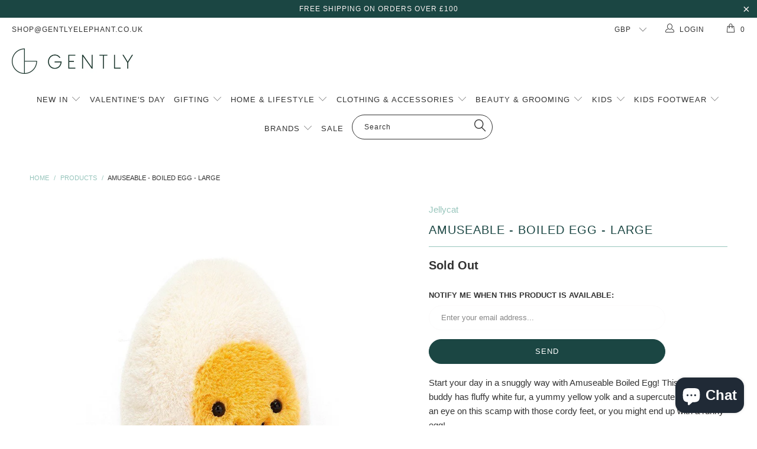

--- FILE ---
content_type: text/html; charset=utf-8
request_url: https://www.gentlyelephant.co.uk/products/jellycat-amuseable-boiled-egg-large
body_size: 18704
content:


 <!DOCTYPE html> <!--[if lt IE 7 ]> <html class="ie ie6" lang="en"> <![endif]--> <!--[if IE 7 ]> <html class="ie ie7" lang="en"> <![endif]--> <!--[if IE 8 ]> <html class="ie ie8" lang="en"> <![endif]--> <!--[if IE 9 ]> <html class="ie ie9" lang="en"> <![endif]--> <!--[if (gte IE 10)|!(IE)]> <!--> <html lang="en"> <!-- <![endif]--> <head> <meta charset="utf-8"> <meta http-equiv="cleartype" content="on"> <meta name="robots" content="index,follow"> <!-- Custom Fonts --> <!-- Stylesheets for Turbo 1.2.5 --> <link href="//www.gentlyelephant.co.uk/cdn/shop/t/6/assets/styles.scss.css?v=7027011721948331451754836101" rel="stylesheet" type="text/css" media="all" /> <title>Amuseable - Boiled Egg - Large - Gently Elephant</title> <meta name="description" content="Start your day in a snuggly way with Amuseable Boiled Egg! This breakfast buddy has fluffy white fur, a yummy yellow yolk and a supercute smile. Keep an eye on this scamp with those cordy feet, or you might end up with a runny egg! SAFETY &amp;amp; CARE Tested to and passes the European Safety Standard for toys: EN71 parts" /> <meta name="author" content="Gently Elephant"> <meta property="og:url" content="https://www.gentlyelephant.co.uk/products/jellycat-amuseable-boiled-egg-large"> <meta property="og:site_name" content="Gently Elephant"> <meta property="og:type" content="product"> <meta property="og:title" content="Amuseable - Boiled Egg - Large"> <meta property="og:image" content="http://www.gentlyelephant.co.uk/cdn/shop/products/A6BE_600x.jpg?v=1621439047"> <meta property="og:image:secure_url" content="https://www.gentlyelephant.co.uk/cdn/shop/products/A6BE_600x.jpg?v=1621439047"> <meta property="og:price:amount" content="20.00"> <meta property="og:price:currency" content="GBP"> <meta property="og:description" content="Start your day in a snuggly way with Amuseable Boiled Egg! This breakfast buddy has fluffy white fur, a yummy yellow yolk and a supercute smile. Keep an eye on this scamp with those cordy feet, or you might end up with a runny egg! SAFETY &amp;amp; CARE Tested to and passes the European Safety Standard for toys: EN71 parts"> <meta name="twitter:card" content="summary"> <meta name="twitter:title" content="Amuseable - Boiled Egg - Large"> <meta name="twitter:description" content="Start your day in a snuggly way with Amuseable Boiled Egg! This breakfast buddy has fluffy white fur, a yummy yellow yolk and a supercute smile. Keep an eye on this scamp with those cordy feet, or you might end up with a runny egg! SAFETY &amp;amp; CARE Tested to and passes the European Safety Standard for toys: EN71 parts"> <meta name="twitter:image" content="https://www.gentlyelephant.co.uk/cdn/shop/products/A6BE_medium.jpg?v=1621439047"> <meta name="twitter:image:width" content="240"> <meta name="twitter:image:height" content="240"> <!-- Mobile Specific Metas --> <meta name="HandheldFriendly" content="True"> <meta name="MobileOptimized" content="320"> <meta name="viewport" content="width=device-width,initial-scale=1"> <meta name="theme-color" content="#ffffff"> <link rel="shortcut icon" type="image/x-icon" href="//www.gentlyelephant.co.uk/cdn/shop/t/6/assets/favicon.png?v=79363855206346375601581959568"> <link rel="canonical" href="https://www.gentlyelephant.co.uk/products/jellycat-amuseable-boiled-egg-large" /> <script>window.performance && window.performance.mark && window.performance.mark('shopify.content_for_header.start');</script> <meta name="google-site-verification" content="ApMtUmUwZQqEX6KxdzFPLzp4C-5hgSfJSYZ2_DcBJgM"> <meta name="facebook-domain-verification" content="2992ot2azgc272c497duwkhdxbu11g"> <meta id="shopify-digital-wallet" name="shopify-digital-wallet" content="/17346411/digital_wallets/dialog"> <meta name="shopify-checkout-api-token" content="a7c668e2748cce1c901259f655fed48f"> <meta id="in-context-paypal-metadata" data-shop-id="17346411" data-venmo-supported="false" data-environment="production" data-locale="en_US" data-paypal-v4="true" data-currency="GBP"> <link rel="alternate" type="application/json+oembed" href="https://www.gentlyelephant.co.uk/products/jellycat-amuseable-boiled-egg-large.oembed"> <script async="async" src="/checkouts/internal/preloads.js?locale=en-GB"></script> <link rel="preconnect" href="https://shop.app" crossorigin="anonymous"> <script async="async" src="https://shop.app/checkouts/internal/preloads.js?locale=en-GB&shop_id=17346411" crossorigin="anonymous"></script> <script id="apple-pay-shop-capabilities" type="application/json">{"shopId":17346411,"countryCode":"GB","currencyCode":"GBP","merchantCapabilities":["supports3DS"],"merchantId":"gid:\/\/shopify\/Shop\/17346411","merchantName":"Gently Elephant","requiredBillingContactFields":["postalAddress","email","phone"],"requiredShippingContactFields":["postalAddress","email","phone"],"shippingType":"shipping","supportedNetworks":["visa","maestro","masterCard","amex","discover","elo"],"total":{"type":"pending","label":"Gently Elephant","amount":"1.00"},"shopifyPaymentsEnabled":true,"supportsSubscriptions":true}</script> <script id="shopify-features" type="application/json">{"accessToken":"a7c668e2748cce1c901259f655fed48f","betas":["rich-media-storefront-analytics"],"domain":"www.gentlyelephant.co.uk","predictiveSearch":true,"shopId":17346411,"locale":"en"}</script> <script>var Shopify = Shopify || {};
Shopify.shop = "gently-elephant.myshopify.com";
Shopify.locale = "en";
Shopify.currency = {"active":"GBP","rate":"1.0"};
Shopify.country = "GB";
Shopify.theme = {"name":"turbo","id":169190343,"schema_name":null,"schema_version":null,"theme_store_id":null,"role":"main"};
Shopify.theme.handle = "null";
Shopify.theme.style = {"id":null,"handle":null};
Shopify.cdnHost = "www.gentlyelephant.co.uk/cdn";
Shopify.routes = Shopify.routes || {};
Shopify.routes.root = "/";</script> <script type="module">!function(o){(o.Shopify=o.Shopify||{}).modules=!0}(window);</script> <script>!function(o){function n(){var o=[];function n(){o.push(Array.prototype.slice.apply(arguments))}return n.q=o,n}var t=o.Shopify=o.Shopify||{};t.loadFeatures=n(),t.autoloadFeatures=n()}(window);</script> <script>
  window.ShopifyPay = window.ShopifyPay || {};
  window.ShopifyPay.apiHost = "shop.app\/pay";
  window.ShopifyPay.redirectState = null;</script> <script id="shop-js-analytics" type="application/json">{"pageType":"product"}</script> <script defer="defer" async type="module" src="//www.gentlyelephant.co.uk/cdn/shopifycloud/shop-js/modules/v2/client.init-shop-cart-sync_C5BV16lS.en.esm.js"></script> <script defer="defer" async type="module" src="//www.gentlyelephant.co.uk/cdn/shopifycloud/shop-js/modules/v2/chunk.common_CygWptCX.esm.js"></script> <script type="module">
  await import("//www.gentlyelephant.co.uk/cdn/shopifycloud/shop-js/modules/v2/client.init-shop-cart-sync_C5BV16lS.en.esm.js");
await import("//www.gentlyelephant.co.uk/cdn/shopifycloud/shop-js/modules/v2/chunk.common_CygWptCX.esm.js");

  window.Shopify.SignInWithShop?.initShopCartSync?.({"fedCMEnabled":true,"windoidEnabled":true});</script> <script>
  window.Shopify = window.Shopify || {};
  if (!window.Shopify.featureAssets) window.Shopify.featureAssets = {};
  window.Shopify.featureAssets['shop-js'] = {"shop-cart-sync":["modules/v2/client.shop-cart-sync_ZFArdW7E.en.esm.js","modules/v2/chunk.common_CygWptCX.esm.js"],"init-fed-cm":["modules/v2/client.init-fed-cm_CmiC4vf6.en.esm.js","modules/v2/chunk.common_CygWptCX.esm.js"],"shop-button":["modules/v2/client.shop-button_tlx5R9nI.en.esm.js","modules/v2/chunk.common_CygWptCX.esm.js"],"shop-cash-offers":["modules/v2/client.shop-cash-offers_DOA2yAJr.en.esm.js","modules/v2/chunk.common_CygWptCX.esm.js","modules/v2/chunk.modal_D71HUcav.esm.js"],"init-windoid":["modules/v2/client.init-windoid_sURxWdc1.en.esm.js","modules/v2/chunk.common_CygWptCX.esm.js"],"shop-toast-manager":["modules/v2/client.shop-toast-manager_ClPi3nE9.en.esm.js","modules/v2/chunk.common_CygWptCX.esm.js"],"init-shop-email-lookup-coordinator":["modules/v2/client.init-shop-email-lookup-coordinator_B8hsDcYM.en.esm.js","modules/v2/chunk.common_CygWptCX.esm.js"],"init-shop-cart-sync":["modules/v2/client.init-shop-cart-sync_C5BV16lS.en.esm.js","modules/v2/chunk.common_CygWptCX.esm.js"],"avatar":["modules/v2/client.avatar_BTnouDA3.en.esm.js"],"pay-button":["modules/v2/client.pay-button_FdsNuTd3.en.esm.js","modules/v2/chunk.common_CygWptCX.esm.js"],"init-customer-accounts":["modules/v2/client.init-customer-accounts_DxDtT_ad.en.esm.js","modules/v2/client.shop-login-button_C5VAVYt1.en.esm.js","modules/v2/chunk.common_CygWptCX.esm.js","modules/v2/chunk.modal_D71HUcav.esm.js"],"init-shop-for-new-customer-accounts":["modules/v2/client.init-shop-for-new-customer-accounts_ChsxoAhi.en.esm.js","modules/v2/client.shop-login-button_C5VAVYt1.en.esm.js","modules/v2/chunk.common_CygWptCX.esm.js","modules/v2/chunk.modal_D71HUcav.esm.js"],"shop-login-button":["modules/v2/client.shop-login-button_C5VAVYt1.en.esm.js","modules/v2/chunk.common_CygWptCX.esm.js","modules/v2/chunk.modal_D71HUcav.esm.js"],"init-customer-accounts-sign-up":["modules/v2/client.init-customer-accounts-sign-up_CPSyQ0Tj.en.esm.js","modules/v2/client.shop-login-button_C5VAVYt1.en.esm.js","modules/v2/chunk.common_CygWptCX.esm.js","modules/v2/chunk.modal_D71HUcav.esm.js"],"shop-follow-button":["modules/v2/client.shop-follow-button_Cva4Ekp9.en.esm.js","modules/v2/chunk.common_CygWptCX.esm.js","modules/v2/chunk.modal_D71HUcav.esm.js"],"checkout-modal":["modules/v2/client.checkout-modal_BPM8l0SH.en.esm.js","modules/v2/chunk.common_CygWptCX.esm.js","modules/v2/chunk.modal_D71HUcav.esm.js"],"lead-capture":["modules/v2/client.lead-capture_Bi8yE_yS.en.esm.js","modules/v2/chunk.common_CygWptCX.esm.js","modules/v2/chunk.modal_D71HUcav.esm.js"],"shop-login":["modules/v2/client.shop-login_D6lNrXab.en.esm.js","modules/v2/chunk.common_CygWptCX.esm.js","modules/v2/chunk.modal_D71HUcav.esm.js"],"payment-terms":["modules/v2/client.payment-terms_CZxnsJam.en.esm.js","modules/v2/chunk.common_CygWptCX.esm.js","modules/v2/chunk.modal_D71HUcav.esm.js"]};</script> <script>(function() {
  var isLoaded = false;
  function asyncLoad() {
    if (isLoaded) return;
    isLoaded = true;
    var urls = ["https:\/\/chimpstatic.com\/mcjs-connected\/js\/users\/db8d5692ef6010ca5e9d04e3e\/ad3c5103e38dd697f489e0903.js?shop=gently-elephant.myshopify.com","https:\/\/cdn.sesami.co\/shopify.js?shop=gently-elephant.myshopify.com","https:\/\/gdprcdn.b-cdn.net\/js\/gdpr_cookie_consent.min.js?shop=gently-elephant.myshopify.com","https:\/\/cdn.nfcube.com\/f6b8063fa9227b2740dd78a68f997274.js?shop=gently-elephant.myshopify.com"];
    for (var i = 0; i <urls.length; i++) {
      var s = document.createElement('script');
      s.type = 'text/javascript';
      s.async = true;
      s.src = urls[i];
      var x = document.getElementsByTagName('script')[0];
      x.parentNode.insertBefore(s, x);
    }
  };
  if(window.attachEvent) {
    window.attachEvent('onload', asyncLoad);
  } else {
    window.addEventListener('load', asyncLoad, false);
  }
})();</script> <script id="__st">var __st={"a":17346411,"offset":0,"reqid":"dc3d8a0c-640f-4f3d-82f8-dd702807da81-1768627970","pageurl":"www.gentlyelephant.co.uk\/products\/jellycat-amuseable-boiled-egg-large","u":"0e1f14fe4860","p":"product","rtyp":"product","rid":6587749924918};</script> <script>window.ShopifyPaypalV4VisibilityTracking = true;</script> <script id="captcha-bootstrap">!function(){'use strict';const t='contact',e='account',n='new_comment',o=[[t,t],['blogs',n],['comments',n],[t,'customer']],c=[[e,'customer_login'],[e,'guest_login'],[e,'recover_customer_password'],[e,'create_customer']],r=t=>t.map((([t,e])=>`form[action*='/${t}']:not([data-nocaptcha='true']) input[name='form_type'][value='${e}']`)).join(','),a=t=>()=>t?[...document.querySelectorAll(t)].map((t=>t.form)):[];function s(){const t=[...o],e=r(t);return a(e)}const i='password',u='form_key',d=['recaptcha-v3-token','g-recaptcha-response','h-captcha-response',i],f=()=>{try{return window.sessionStorage}catch{return}},m='__shopify_v',_=t=>t.elements[u];function p(t,e,n=!1){try{const o=window.sessionStorage,c=JSON.parse(o.getItem(e)),{data:r}=function(t){const{data:e,action:n}=t;return t[m]||n?{data:e,action:n}:{data:t,action:n}}(c);for(const[e,n]of Object.entries(r))t.elements[e]&&(t.elements[e].value=n);n&&o.removeItem(e)}catch(o){console.error('form repopulation failed',{error:o})}}const l='form_type',E='cptcha';function T(t){t.dataset[E]=!0}const w=window,h=w.document,L='Shopify',v='ce_forms',y='captcha';let A=!1;((t,e)=>{const n=(g='f06e6c50-85a8-45c8-87d0-21a2b65856fe',I='https://cdn.shopify.com/shopifycloud/storefront-forms-hcaptcha/ce_storefront_forms_captcha_hcaptcha.v1.5.2.iife.js',D={infoText:'Protected by hCaptcha',privacyText:'Privacy',termsText:'Terms'},(t,e,n)=>{const o=w[L][v],c=o.bindForm;if(c)return c(t,g,e,D).then(n);var r;o.q.push([[t,g,e,D],n]),r=I,A||(h.body.append(Object.assign(h.createElement('script'),{id:'captcha-provider',async:!0,src:r})),A=!0)});var g,I,D;w[L]=w[L]||{},w[L][v]=w[L][v]||{},w[L][v].q=[],w[L][y]=w[L][y]||{},w[L][y].protect=function(t,e){n(t,void 0,e),T(t)},Object.freeze(w[L][y]),function(t,e,n,w,h,L){const[v,y,A,g]=function(t,e,n){const i=e?o:[],u=t?c:[],d=[...i,...u],f=r(d),m=r(i),_=r(d.filter((([t,e])=>n.includes(e))));return[a(f),a(m),a(_),s()]}(w,h,L),I=t=>{const e=t.target;return e instanceof HTMLFormElement?e:e&&e.form},D=t=>v().includes(t);t.addEventListener('submit',(t=>{const e=I(t);if(!e)return;const n=D(e)&&!e.dataset.hcaptchaBound&&!e.dataset.recaptchaBound,o=_(e),c=g().includes(e)&&(!o||!o.value);(n||c)&&t.preventDefault(),c&&!n&&(function(t){try{if(!f())return;!function(t){const e=f();if(!e)return;const n=_(t);if(!n)return;const o=n.value;o&&e.removeItem(o)}(t);const e=Array.from(Array(32),(()=>Math.random().toString(36)[2])).join('');!function(t,e){_(t)||t.append(Object.assign(document.createElement('input'),{type:'hidden',name:u})),t.elements[u].value=e}(t,e),function(t,e){const n=f();if(!n)return;const o=[...t.querySelectorAll(`input[type='${i}']`)].map((({name:t})=>t)),c=[...d,...o],r={};for(const[a,s]of new FormData(t).entries())c.includes(a)||(r[a]=s);n.setItem(e,JSON.stringify({[m]:1,action:t.action,data:r}))}(t,e)}catch(e){console.error('failed to persist form',e)}}(e),e.submit())}));const S=(t,e)=>{t&&!t.dataset[E]&&(n(t,e.some((e=>e===t))),T(t))};for(const o of['focusin','change'])t.addEventListener(o,(t=>{const e=I(t);D(e)&&S(e,y())}));const B=e.get('form_key'),M=e.get(l),P=B&&M;t.addEventListener('DOMContentLoaded',(()=>{const t=y();if(P)for(const e of t)e.elements[l].value===M&&p(e,B);[...new Set([...A(),...v().filter((t=>'true'===t.dataset.shopifyCaptcha))])].forEach((e=>S(e,t)))}))}(h,new URLSearchParams(w.location.search),n,t,e,['guest_login'])})(!0,!0)}();</script> <script integrity="sha256-4kQ18oKyAcykRKYeNunJcIwy7WH5gtpwJnB7kiuLZ1E=" data-source-attribution="shopify.loadfeatures" defer="defer" src="//www.gentlyelephant.co.uk/cdn/shopifycloud/storefront/assets/storefront/load_feature-a0a9edcb.js" crossorigin="anonymous"></script> <script crossorigin="anonymous" defer="defer" src="//www.gentlyelephant.co.uk/cdn/shopifycloud/storefront/assets/shopify_pay/storefront-65b4c6d7.js?v=20250812"></script> <script data-source-attribution="shopify.dynamic_checkout.dynamic.init">var Shopify=Shopify||{};Shopify.PaymentButton=Shopify.PaymentButton||{isStorefrontPortableWallets:!0,init:function(){window.Shopify.PaymentButton.init=function(){};var t=document.createElement("script");t.src="https://www.gentlyelephant.co.uk/cdn/shopifycloud/portable-wallets/latest/portable-wallets.en.js",t.type="module",document.head.appendChild(t)}};</script> <script data-source-attribution="shopify.dynamic_checkout.buyer_consent">
  function portableWalletsHideBuyerConsent(e){var t=document.getElementById("shopify-buyer-consent"),n=document.getElementById("shopify-subscription-policy-button");t&&n&&(t.classList.add("hidden"),t.setAttribute("aria-hidden","true"),n.removeEventListener("click",e))}function portableWalletsShowBuyerConsent(e){var t=document.getElementById("shopify-buyer-consent"),n=document.getElementById("shopify-subscription-policy-button");t&&n&&(t.classList.remove("hidden"),t.removeAttribute("aria-hidden"),n.addEventListener("click",e))}window.Shopify?.PaymentButton&&(window.Shopify.PaymentButton.hideBuyerConsent=portableWalletsHideBuyerConsent,window.Shopify.PaymentButton.showBuyerConsent=portableWalletsShowBuyerConsent);</script> <script data-source-attribution="shopify.dynamic_checkout.cart.bootstrap">document.addEventListener("DOMContentLoaded",(function(){function t(){return document.querySelector("shopify-accelerated-checkout-cart, shopify-accelerated-checkout")}if(t())Shopify.PaymentButton.init();else{new MutationObserver((function(e,n){t()&&(Shopify.PaymentButton.init(),n.disconnect())})).observe(document.body,{childList:!0,subtree:!0})}}));</script> <script id='scb4127' type='text/javascript' async='' src='https://www.gentlyelephant.co.uk/cdn/shopifycloud/privacy-banner/storefront-banner.js'></script> <link id="shopify-accelerated-checkout-styles" rel="stylesheet" media="screen" href="https://www.gentlyelephant.co.uk/cdn/shopifycloud/portable-wallets/latest/accelerated-checkout-backwards-compat.css" crossorigin="anonymous">
<style id="shopify-accelerated-checkout-cart">
        #shopify-buyer-consent {
  margin-top: 1em;
  display: inline-block;
  width: 100%;
}

#shopify-buyer-consent.hidden {
  display: none;
}

#shopify-subscription-policy-button {
  background: none;
  border: none;
  padding: 0;
  text-decoration: underline;
  font-size: inherit;
  cursor: pointer;
}

#shopify-subscription-policy-button::before {
  box-shadow: none;
}

      </style>

 <script>window.performance && window.performance.mark && window.performance.mark('shopify.content_for_header.end');</script> <style>
@media only screen and (max-width: 767px) {
    h2.title.inline-richtext {
       font-size: 16px !important;
    }
    
    .collection__description {
       font-size: 14px !important;
    }
 }</style><script src="https://cdn.shopify.com/extensions/7bc9bb47-adfa-4267-963e-cadee5096caf/inbox-1252/assets/inbox-chat-loader.js" type="text/javascript" defer="defer"></script>
<link href="https://monorail-edge.shopifysvc.com" rel="dns-prefetch">
<script>(function(){if ("sendBeacon" in navigator && "performance" in window) {try {var session_token_from_headers = performance.getEntriesByType('navigation')[0].serverTiming.find(x => x.name == '_s').description;} catch {var session_token_from_headers = undefined;}var session_cookie_matches = document.cookie.match(/_shopify_s=([^;]*)/);var session_token_from_cookie = session_cookie_matches && session_cookie_matches.length === 2 ? session_cookie_matches[1] : "";var session_token = session_token_from_headers || session_token_from_cookie || "";function handle_abandonment_event(e) {var entries = performance.getEntries().filter(function(entry) {return /monorail-edge.shopifysvc.com/.test(entry.name);});if (!window.abandonment_tracked && entries.length === 0) {window.abandonment_tracked = true;var currentMs = Date.now();var navigation_start = performance.timing.navigationStart;var payload = {shop_id: 17346411,url: window.location.href,navigation_start,duration: currentMs - navigation_start,session_token,page_type: "product"};window.navigator.sendBeacon("https://monorail-edge.shopifysvc.com/v1/produce", JSON.stringify({schema_id: "online_store_buyer_site_abandonment/1.1",payload: payload,metadata: {event_created_at_ms: currentMs,event_sent_at_ms: currentMs}}));}}window.addEventListener('pagehide', handle_abandonment_event);}}());</script>
<script id="web-pixels-manager-setup">(function e(e,d,r,n,o){if(void 0===o&&(o={}),!Boolean(null===(a=null===(i=window.Shopify)||void 0===i?void 0:i.analytics)||void 0===a?void 0:a.replayQueue)){var i,a;window.Shopify=window.Shopify||{};var t=window.Shopify;t.analytics=t.analytics||{};var s=t.analytics;s.replayQueue=[],s.publish=function(e,d,r){return s.replayQueue.push([e,d,r]),!0};try{self.performance.mark("wpm:start")}catch(e){}var l=function(){var e={modern:/Edge?\/(1{2}[4-9]|1[2-9]\d|[2-9]\d{2}|\d{4,})\.\d+(\.\d+|)|Firefox\/(1{2}[4-9]|1[2-9]\d|[2-9]\d{2}|\d{4,})\.\d+(\.\d+|)|Chrom(ium|e)\/(9{2}|\d{3,})\.\d+(\.\d+|)|(Maci|X1{2}).+ Version\/(15\.\d+|(1[6-9]|[2-9]\d|\d{3,})\.\d+)([,.]\d+|)( \(\w+\)|)( Mobile\/\w+|) Safari\/|Chrome.+OPR\/(9{2}|\d{3,})\.\d+\.\d+|(CPU[ +]OS|iPhone[ +]OS|CPU[ +]iPhone|CPU IPhone OS|CPU iPad OS)[ +]+(15[._]\d+|(1[6-9]|[2-9]\d|\d{3,})[._]\d+)([._]\d+|)|Android:?[ /-](13[3-9]|1[4-9]\d|[2-9]\d{2}|\d{4,})(\.\d+|)(\.\d+|)|Android.+Firefox\/(13[5-9]|1[4-9]\d|[2-9]\d{2}|\d{4,})\.\d+(\.\d+|)|Android.+Chrom(ium|e)\/(13[3-9]|1[4-9]\d|[2-9]\d{2}|\d{4,})\.\d+(\.\d+|)|SamsungBrowser\/([2-9]\d|\d{3,})\.\d+/,legacy:/Edge?\/(1[6-9]|[2-9]\d|\d{3,})\.\d+(\.\d+|)|Firefox\/(5[4-9]|[6-9]\d|\d{3,})\.\d+(\.\d+|)|Chrom(ium|e)\/(5[1-9]|[6-9]\d|\d{3,})\.\d+(\.\d+|)([\d.]+$|.*Safari\/(?![\d.]+ Edge\/[\d.]+$))|(Maci|X1{2}).+ Version\/(10\.\d+|(1[1-9]|[2-9]\d|\d{3,})\.\d+)([,.]\d+|)( \(\w+\)|)( Mobile\/\w+|) Safari\/|Chrome.+OPR\/(3[89]|[4-9]\d|\d{3,})\.\d+\.\d+|(CPU[ +]OS|iPhone[ +]OS|CPU[ +]iPhone|CPU IPhone OS|CPU iPad OS)[ +]+(10[._]\d+|(1[1-9]|[2-9]\d|\d{3,})[._]\d+)([._]\d+|)|Android:?[ /-](13[3-9]|1[4-9]\d|[2-9]\d{2}|\d{4,})(\.\d+|)(\.\d+|)|Mobile Safari.+OPR\/([89]\d|\d{3,})\.\d+\.\d+|Android.+Firefox\/(13[5-9]|1[4-9]\d|[2-9]\d{2}|\d{4,})\.\d+(\.\d+|)|Android.+Chrom(ium|e)\/(13[3-9]|1[4-9]\d|[2-9]\d{2}|\d{4,})\.\d+(\.\d+|)|Android.+(UC? ?Browser|UCWEB|U3)[ /]?(15\.([5-9]|\d{2,})|(1[6-9]|[2-9]\d|\d{3,})\.\d+)\.\d+|SamsungBrowser\/(5\.\d+|([6-9]|\d{2,})\.\d+)|Android.+MQ{2}Browser\/(14(\.(9|\d{2,})|)|(1[5-9]|[2-9]\d|\d{3,})(\.\d+|))(\.\d+|)|K[Aa][Ii]OS\/(3\.\d+|([4-9]|\d{2,})\.\d+)(\.\d+|)/},d=e.modern,r=e.legacy,n=navigator.userAgent;return n.match(d)?"modern":n.match(r)?"legacy":"unknown"}(),u="modern"===l?"modern":"legacy",c=(null!=n?n:{modern:"",legacy:""})[u],f=function(e){return[e.baseUrl,"/wpm","/b",e.hashVersion,"modern"===e.buildTarget?"m":"l",".js"].join("")}({baseUrl:d,hashVersion:r,buildTarget:u}),m=function(e){var d=e.version,r=e.bundleTarget,n=e.surface,o=e.pageUrl,i=e.monorailEndpoint;return{emit:function(e){var a=e.status,t=e.errorMsg,s=(new Date).getTime(),l=JSON.stringify({metadata:{event_sent_at_ms:s},events:[{schema_id:"web_pixels_manager_load/3.1",payload:{version:d,bundle_target:r,page_url:o,status:a,surface:n,error_msg:t},metadata:{event_created_at_ms:s}}]});if(!i)return console&&console.warn&&console.warn("[Web Pixels Manager] No Monorail endpoint provided, skipping logging."),!1;try{return self.navigator.sendBeacon.bind(self.navigator)(i,l)}catch(e){}var u=new XMLHttpRequest;try{return u.open("POST",i,!0),u.setRequestHeader("Content-Type","text/plain"),u.send(l),!0}catch(e){return console&&console.warn&&console.warn("[Web Pixels Manager] Got an unhandled error while logging to Monorail."),!1}}}}({version:r,bundleTarget:l,surface:e.surface,pageUrl:self.location.href,monorailEndpoint:e.monorailEndpoint});try{o.browserTarget=l,function(e){var d=e.src,r=e.async,n=void 0===r||r,o=e.onload,i=e.onerror,a=e.sri,t=e.scriptDataAttributes,s=void 0===t?{}:t,l=document.createElement("script"),u=document.querySelector("head"),c=document.querySelector("body");if(l.async=n,l.src=d,a&&(l.integrity=a,l.crossOrigin="anonymous"),s)for(var f in s)if(Object.prototype.hasOwnProperty.call(s,f))try{l.dataset[f]=s[f]}catch(e){}if(o&&l.addEventListener("load",o),i&&l.addEventListener("error",i),u)u.appendChild(l);else{if(!c)throw new Error("Did not find a head or body element to append the script");c.appendChild(l)}}({src:f,async:!0,onload:function(){if(!function(){var e,d;return Boolean(null===(d=null===(e=window.Shopify)||void 0===e?void 0:e.analytics)||void 0===d?void 0:d.initialized)}()){var d=window.webPixelsManager.init(e)||void 0;if(d){var r=window.Shopify.analytics;r.replayQueue.forEach((function(e){var r=e[0],n=e[1],o=e[2];d.publishCustomEvent(r,n,o)})),r.replayQueue=[],r.publish=d.publishCustomEvent,r.visitor=d.visitor,r.initialized=!0}}},onerror:function(){return m.emit({status:"failed",errorMsg:"".concat(f," has failed to load")})},sri:function(e){var d=/^sha384-[A-Za-z0-9+/=]+$/;return"string"==typeof e&&d.test(e)}(c)?c:"",scriptDataAttributes:o}),m.emit({status:"loading"})}catch(e){m.emit({status:"failed",errorMsg:(null==e?void 0:e.message)||"Unknown error"})}}})({shopId: 17346411,storefrontBaseUrl: "https://www.gentlyelephant.co.uk",extensionsBaseUrl: "https://extensions.shopifycdn.com/cdn/shopifycloud/web-pixels-manager",monorailEndpoint: "https://monorail-edge.shopifysvc.com/unstable/produce_batch",surface: "storefront-renderer",enabledBetaFlags: ["2dca8a86"],webPixelsConfigList: [{"id":"944800130","configuration":"{\"config\":\"{\\\"google_tag_ids\\\":[\\\"G-60CH5BQXPH\\\",\\\"GT-W6NFFP3\\\"],\\\"target_country\\\":\\\"GB\\\",\\\"gtag_events\\\":[{\\\"type\\\":\\\"search\\\",\\\"action_label\\\":\\\"G-60CH5BQXPH\\\"},{\\\"type\\\":\\\"begin_checkout\\\",\\\"action_label\\\":\\\"G-60CH5BQXPH\\\"},{\\\"type\\\":\\\"view_item\\\",\\\"action_label\\\":[\\\"G-60CH5BQXPH\\\",\\\"MC-YZLN244T4K\\\"]},{\\\"type\\\":\\\"purchase\\\",\\\"action_label\\\":[\\\"G-60CH5BQXPH\\\",\\\"MC-YZLN244T4K\\\"]},{\\\"type\\\":\\\"page_view\\\",\\\"action_label\\\":[\\\"G-60CH5BQXPH\\\",\\\"MC-YZLN244T4K\\\"]},{\\\"type\\\":\\\"add_payment_info\\\",\\\"action_label\\\":\\\"G-60CH5BQXPH\\\"},{\\\"type\\\":\\\"add_to_cart\\\",\\\"action_label\\\":\\\"G-60CH5BQXPH\\\"}],\\\"enable_monitoring_mode\\\":false}\"}","eventPayloadVersion":"v1","runtimeContext":"OPEN","scriptVersion":"b2a88bafab3e21179ed38636efcd8a93","type":"APP","apiClientId":1780363,"privacyPurposes":[],"dataSharingAdjustments":{"protectedCustomerApprovalScopes":["read_customer_address","read_customer_email","read_customer_name","read_customer_personal_data","read_customer_phone"]}},{"id":"389349689","configuration":"{\"pixel_id\":\"244190623127980\",\"pixel_type\":\"facebook_pixel\",\"metaapp_system_user_token\":\"-\"}","eventPayloadVersion":"v1","runtimeContext":"OPEN","scriptVersion":"ca16bc87fe92b6042fbaa3acc2fbdaa6","type":"APP","apiClientId":2329312,"privacyPurposes":["ANALYTICS","MARKETING","SALE_OF_DATA"],"dataSharingAdjustments":{"protectedCustomerApprovalScopes":["read_customer_address","read_customer_email","read_customer_name","read_customer_personal_data","read_customer_phone"]}},{"id":"162464130","eventPayloadVersion":"v1","runtimeContext":"LAX","scriptVersion":"1","type":"CUSTOM","privacyPurposes":["MARKETING"],"name":"Meta pixel (migrated)"},{"id":"shopify-app-pixel","configuration":"{}","eventPayloadVersion":"v1","runtimeContext":"STRICT","scriptVersion":"0450","apiClientId":"shopify-pixel","type":"APP","privacyPurposes":["ANALYTICS","MARKETING"]},{"id":"shopify-custom-pixel","eventPayloadVersion":"v1","runtimeContext":"LAX","scriptVersion":"0450","apiClientId":"shopify-pixel","type":"CUSTOM","privacyPurposes":["ANALYTICS","MARKETING"]}],isMerchantRequest: false,initData: {"shop":{"name":"Gently Elephant","paymentSettings":{"currencyCode":"GBP"},"myshopifyDomain":"gently-elephant.myshopify.com","countryCode":"GB","storefrontUrl":"https:\/\/www.gentlyelephant.co.uk"},"customer":null,"cart":null,"checkout":null,"productVariants":[{"price":{"amount":20.0,"currencyCode":"GBP"},"product":{"title":"Amuseable - Boiled Egg - Large","vendor":"Jellycat","id":"6587749924918","untranslatedTitle":"Amuseable - Boiled Egg - Large","url":"\/products\/jellycat-amuseable-boiled-egg-large","type":"Toys"},"id":"39445838037046","image":{"src":"\/\/www.gentlyelephant.co.uk\/cdn\/shop\/products\/A6BE.jpg?v=1621439047"},"sku":"A2BE","title":"Default Title","untranslatedTitle":"Default Title"}],"purchasingCompany":null},},"https://www.gentlyelephant.co.uk/cdn","fcfee988w5aeb613cpc8e4bc33m6693e112",{"modern":"","legacy":""},{"shopId":"17346411","storefrontBaseUrl":"https:\/\/www.gentlyelephant.co.uk","extensionBaseUrl":"https:\/\/extensions.shopifycdn.com\/cdn\/shopifycloud\/web-pixels-manager","surface":"storefront-renderer","enabledBetaFlags":"[\"2dca8a86\"]","isMerchantRequest":"false","hashVersion":"fcfee988w5aeb613cpc8e4bc33m6693e112","publish":"custom","events":"[[\"page_viewed\",{}],[\"product_viewed\",{\"productVariant\":{\"price\":{\"amount\":20.0,\"currencyCode\":\"GBP\"},\"product\":{\"title\":\"Amuseable - Boiled Egg - Large\",\"vendor\":\"Jellycat\",\"id\":\"6587749924918\",\"untranslatedTitle\":\"Amuseable - Boiled Egg - Large\",\"url\":\"\/products\/jellycat-amuseable-boiled-egg-large\",\"type\":\"Toys\"},\"id\":\"39445838037046\",\"image\":{\"src\":\"\/\/www.gentlyelephant.co.uk\/cdn\/shop\/products\/A6BE.jpg?v=1621439047\"},\"sku\":\"A2BE\",\"title\":\"Default Title\",\"untranslatedTitle\":\"Default Title\"}}]]"});</script><script>
  window.ShopifyAnalytics = window.ShopifyAnalytics || {};
  window.ShopifyAnalytics.meta = window.ShopifyAnalytics.meta || {};
  window.ShopifyAnalytics.meta.currency = 'GBP';
  var meta = {"product":{"id":6587749924918,"gid":"gid:\/\/shopify\/Product\/6587749924918","vendor":"Jellycat","type":"Toys","handle":"jellycat-amuseable-boiled-egg-large","variants":[{"id":39445838037046,"price":2000,"name":"Amuseable - Boiled Egg - Large","public_title":null,"sku":"A2BE"}],"remote":false},"page":{"pageType":"product","resourceType":"product","resourceId":6587749924918,"requestId":"dc3d8a0c-640f-4f3d-82f8-dd702807da81-1768627970"}};
  for (var attr in meta) {
    window.ShopifyAnalytics.meta[attr] = meta[attr];
  }
</script>
<script class="analytics">
  (function () {
    var customDocumentWrite = function(content) {
      var jquery = null;

      if (window.jQuery) {
        jquery = window.jQuery;
      } else if (window.Checkout && window.Checkout.$) {
        jquery = window.Checkout.$;
      }

      if (jquery) {
        jquery('body').append(content);
      }
    };

    var hasLoggedConversion = function(token) {
      if (token) {
        return document.cookie.indexOf('loggedConversion=' + token) !== -1;
      }
      return false;
    }

    var setCookieIfConversion = function(token) {
      if (token) {
        var twoMonthsFromNow = new Date(Date.now());
        twoMonthsFromNow.setMonth(twoMonthsFromNow.getMonth() + 2);

        document.cookie = 'loggedConversion=' + token + '; expires=' + twoMonthsFromNow;
      }
    }

    var trekkie = window.ShopifyAnalytics.lib = window.trekkie = window.trekkie || [];
    if (trekkie.integrations) {
      return;
    }
    trekkie.methods = [
      'identify',
      'page',
      'ready',
      'track',
      'trackForm',
      'trackLink'
    ];
    trekkie.factory = function(method) {
      return function() {
        var args = Array.prototype.slice.call(arguments);
        args.unshift(method);
        trekkie.push(args);
        return trekkie;
      };
    };
    for (var i = 0; i < trekkie.methods.length; i++) {
      var key = trekkie.methods[i];
      trekkie[key] = trekkie.factory(key);
    }
    trekkie.load = function(config) {
      trekkie.config = config || {};
      trekkie.config.initialDocumentCookie = document.cookie;
      var first = document.getElementsByTagName('script')[0];
      var script = document.createElement('script');
      script.type = 'text/javascript';
      script.onerror = function(e) {
        var scriptFallback = document.createElement('script');
        scriptFallback.type = 'text/javascript';
        scriptFallback.onerror = function(error) {
                var Monorail = {
      produce: function produce(monorailDomain, schemaId, payload) {
        var currentMs = new Date().getTime();
        var event = {
          schema_id: schemaId,
          payload: payload,
          metadata: {
            event_created_at_ms: currentMs,
            event_sent_at_ms: currentMs
          }
        };
        return Monorail.sendRequest("https://" + monorailDomain + "/v1/produce", JSON.stringify(event));
      },
      sendRequest: function sendRequest(endpointUrl, payload) {
        // Try the sendBeacon API
        if (window && window.navigator && typeof window.navigator.sendBeacon === 'function' && typeof window.Blob === 'function' && !Monorail.isIos12()) {
          var blobData = new window.Blob([payload], {
            type: 'text/plain'
          });

          if (window.navigator.sendBeacon(endpointUrl, blobData)) {
            return true;
          } // sendBeacon was not successful

        } // XHR beacon

        var xhr = new XMLHttpRequest();

        try {
          xhr.open('POST', endpointUrl);
          xhr.setRequestHeader('Content-Type', 'text/plain');
          xhr.send(payload);
        } catch (e) {
          console.log(e);
        }

        return false;
      },
      isIos12: function isIos12() {
        return window.navigator.userAgent.lastIndexOf('iPhone; CPU iPhone OS 12_') !== -1 || window.navigator.userAgent.lastIndexOf('iPad; CPU OS 12_') !== -1;
      }
    };
    Monorail.produce('monorail-edge.shopifysvc.com',
      'trekkie_storefront_load_errors/1.1',
      {shop_id: 17346411,
      theme_id: 169190343,
      app_name: "storefront",
      context_url: window.location.href,
      source_url: "//www.gentlyelephant.co.uk/cdn/s/trekkie.storefront.cd680fe47e6c39ca5d5df5f0a32d569bc48c0f27.min.js"});

        };
        scriptFallback.async = true;
        scriptFallback.src = '//www.gentlyelephant.co.uk/cdn/s/trekkie.storefront.cd680fe47e6c39ca5d5df5f0a32d569bc48c0f27.min.js';
        first.parentNode.insertBefore(scriptFallback, first);
      };
      script.async = true;
      script.src = '//www.gentlyelephant.co.uk/cdn/s/trekkie.storefront.cd680fe47e6c39ca5d5df5f0a32d569bc48c0f27.min.js';
      first.parentNode.insertBefore(script, first);
    };
    trekkie.load(
      {"Trekkie":{"appName":"storefront","development":false,"defaultAttributes":{"shopId":17346411,"isMerchantRequest":null,"themeId":169190343,"themeCityHash":"2906798643290582508","contentLanguage":"en","currency":"GBP"},"isServerSideCookieWritingEnabled":true,"monorailRegion":"shop_domain","enabledBetaFlags":["65f19447"]},"Session Attribution":{},"S2S":{"facebookCapiEnabled":true,"source":"trekkie-storefront-renderer","apiClientId":580111}}
    );

    var loaded = false;
    trekkie.ready(function() {
      if (loaded) return;
      loaded = true;

      window.ShopifyAnalytics.lib = window.trekkie;

      var originalDocumentWrite = document.write;
      document.write = customDocumentWrite;
      try { window.ShopifyAnalytics.merchantGoogleAnalytics.call(this); } catch(error) {};
      document.write = originalDocumentWrite;

      window.ShopifyAnalytics.lib.page(null,{"pageType":"product","resourceType":"product","resourceId":6587749924918,"requestId":"dc3d8a0c-640f-4f3d-82f8-dd702807da81-1768627970","shopifyEmitted":true});

      var match = window.location.pathname.match(/checkouts\/(.+)\/(thank_you|post_purchase)/)
      var token = match? match[1]: undefined;
      if (!hasLoggedConversion(token)) {
        setCookieIfConversion(token);
        window.ShopifyAnalytics.lib.track("Viewed Product",{"currency":"GBP","variantId":39445838037046,"productId":6587749924918,"productGid":"gid:\/\/shopify\/Product\/6587749924918","name":"Amuseable - Boiled Egg - Large","price":"20.00","sku":"A2BE","brand":"Jellycat","variant":null,"category":"Toys","nonInteraction":true,"remote":false},undefined,undefined,{"shopifyEmitted":true});
      window.ShopifyAnalytics.lib.track("monorail:\/\/trekkie_storefront_viewed_product\/1.1",{"currency":"GBP","variantId":39445838037046,"productId":6587749924918,"productGid":"gid:\/\/shopify\/Product\/6587749924918","name":"Amuseable - Boiled Egg - Large","price":"20.00","sku":"A2BE","brand":"Jellycat","variant":null,"category":"Toys","nonInteraction":true,"remote":false,"referer":"https:\/\/www.gentlyelephant.co.uk\/products\/jellycat-amuseable-boiled-egg-large"});
      }
    });


        var eventsListenerScript = document.createElement('script');
        eventsListenerScript.async = true;
        eventsListenerScript.src = "//www.gentlyelephant.co.uk/cdn/shopifycloud/storefront/assets/shop_events_listener-3da45d37.js";
        document.getElementsByTagName('head')[0].appendChild(eventsListenerScript);

})();</script>
  <script>
  if (!window.ga || (window.ga && typeof window.ga !== 'function')) {
    window.ga = function ga() {
      (window.ga.q = window.ga.q || []).push(arguments);
      if (window.Shopify && window.Shopify.analytics && typeof window.Shopify.analytics.publish === 'function') {
        window.Shopify.analytics.publish("ga_stub_called", {}, {sendTo: "google_osp_migration"});
      }
      console.error("Shopify's Google Analytics stub called with:", Array.from(arguments), "\nSee https://help.shopify.com/manual/promoting-marketing/pixels/pixel-migration#google for more information.");
    };
    if (window.Shopify && window.Shopify.analytics && typeof window.Shopify.analytics.publish === 'function') {
      window.Shopify.analytics.publish("ga_stub_initialized", {}, {sendTo: "google_osp_migration"});
    }
  }
</script>
<script
  defer
  src="https://www.gentlyelephant.co.uk/cdn/shopifycloud/perf-kit/shopify-perf-kit-3.0.4.min.js"
  data-application="storefront-renderer"
  data-shop-id="17346411"
  data-render-region="gcp-us-east1"
  data-page-type="product"
  data-theme-instance-id="169190343"
  data-theme-name=""
  data-theme-version=""
  data-monorail-region="shop_domain"
  data-resource-timing-sampling-rate="10"
  data-shs="true"
  data-shs-beacon="true"
  data-shs-export-with-fetch="true"
  data-shs-logs-sample-rate="1"
  data-shs-beacon-endpoint="https://www.gentlyelephant.co.uk/api/collect"
></script>
</head> <body class="product"> <div id="header"> <div class="promo_banner">
          FREE SHIPPING ON ORDERS OVER £100 <div class="promo_banner-close"></div></div> <div class="top_bar clearfix"> <a href="#menu" class="mobile_nav dropdown_link" data-dropdown-rel="menu"> <div> <span></span> <span></span> <span></span> <span></span></div> <span class="menu_title">Menu</span></a> <a href="https://www.gentlyelephant.co.uk" title="Gently Elephant" class="mobile_logo logo"> <img src="//www.gentlyelephant.co.uk/cdn/shop/t/6/assets/logo.png?v=74732221863474879481581959423" alt="Gently Elephant" /></a> <a href="/search" class="icon-search dropdown_link" title="Search" data-dropdown-rel="search"></a> <div class="cart_container"> <a href="/cart" class="icon-bag mini_cart dropdown_link" title="Cart" data-no-instant> <span class="cart_count">0</span></a></div></div> <div class="dropdown_container center" data-dropdown="search"> <div class="dropdown"> <form action="/search" class="header_search_form"> <input type="hidden" name="type" value="product" /> <span class="icon-search search-submit"></span> <input type="text" name="q" placeholder="Search" autocapitalize="off" autocomplete="off" autocorrect="off" class="search-terms" /></form></div></div> <div class="dropdown_container" data-dropdown="menu"> <div class="dropdown"> <ul class="menu" id="mobile_menu"> <li class="sublink"> <a data-no-instant href="/collections/new-in">NEW IN <span class="right icon-down-arrow"></span></a> <ul> <li> <a href="/collections/new-in">GENTLY HOME & HOUSE</a></li> <li> <a href="/collections/new-in-kids">GENTLY KIDS</a></li></ul></li> <li> <a href="/collections/valentines_day">VALENTINE'S DAY</a></li> <li class="sublink"> <a data-no-instant href="/">GIFTING <span class="right icon-down-arrow"></span></a> <ul> <li> <a href="/collections/christmas-gifts-for-her">GIFTS FOR HER</a></li> <li> <a href="/collections/christmas-gifts-for-him">GIFTS FOR HIM</a></li> <li> <a href="/collections/christmas-gifts-for-them">GIFTS FOR THEM</a></li> <li> <a href="/collections/gifts-for-kids">GIFTS FOR KIDS</a></li> <li> <a href="/collections/gift-cards">GIFT CARD / VOUCHER</a></li></ul></li> <li class="sublink"> <a data-no-instant href="/collections/home">HOME & LIFESTYLE <span class="right icon-down-arrow"></span></a> <ul> <li> <a href="/collections/kitchen-dining-1">KITCHEN & DINING</a></li> <li> <a href="/collections/food-and-drink">FOOD & DRINK</a></li> <li> <a href="/collections/glassware">GLASS & DRINKSWARE</a></li> <li> <a href="/collections/soft-furnishings">SOFT FURNISHINGS</a></li> <li> <a href="/collections/home-decor">HOME DECOR</a></li> <li> <a href="/collections/candles">HOME SCENTS & ACCESSORIES</a></li> <li> <a href="/collections/lighting">LIGHTING</a></li> <li> <a href="/collections/prints">PRINTS & FRAMES</a></li> <li> <a href="/collections/office-stationery">OFFICE & STATIONERY</a></li> <li> <a href="/collections/games-puzzles">GAMES & PUZZLES</a></li> <li> <a href="/collections/pets">PETS</a></li> <li> <a href="/collections/garden-plants">GARDEN & PLANTS</a></li></ul></li> <li class="sublink"> <a data-no-instant href="/">CLOTHING & ACCESSORIES <span class="right icon-down-arrow"></span></a> <ul> <li> <a href="/collections/adult-clothing-accessories">CLOTHING & ACCESSORIES</a></li> <li> <a href="/collections/hats-gloves-scarves">HATS, GLOVES & SCARVES</a></li> <li> <a href="/collections/bags-purses">BAGS & WALLETS</a></li> <li> <a href="/collections/keyrings-bag-charms">KEYRINGS & BAG CHARMS</a></li> <li> <a href="/collections/jewellery">JEWELLERY</a></li> <li> <a href="/collections/sunglasses">SUNGLASSES</a></li> <li> <a href="/collections/reading-glasses">READING GLASSES</a></li> <li> <a href="/collections/adult-footwear">ADULT FOOTWEAR</a></li> <li> <a href="/collections/adult-socks">SOCKS</a></li></ul></li> <li class="sublink"> <a data-no-instant href="/collections/beauty">BEAUTY  & GROOMING <span class="right icon-down-arrow"></span></a> <ul> <li> <a href="/collections/bath-body">BATH & BODY</a></li> <li> <a href="/collections/bathroom-accessories">BATHROOM ACCESSORIES</a></li> <li> <a href="/collections/skincare">SKINCARE</a></li> <li> <a href="/collections/fragrance-1">FRAGRANCE</a></li> <li> <a href="/collections/wellbeing">WELLBEING</a></li> <li> <a href="/collections/grooming">GROOMING</a></li> <li> <a href="/collections/nail-polish">NAIL POLISH</a></li> <li> <a href="/collections/accessories-1">BEAUTY ACCESSORIES</a></li></ul></li> <li class="sublink"> <a data-no-instant href="/collections/kids">KIDS <span class="right icon-down-arrow"></span></a> <ul> <li> <a href="/collections/hats-gloves-scarves-kids">HATS, GLOVES & SCARVES</a></li> <li> <a href="/collections/fancy-dress">FANCY DRESS</a></li> <li> <a href="/collections/kids-clothing">CLOTHING</a></li> <li> <a href="/collections/beauty-bath-time">BEAUTY & BATH</a></li> <li> <a href="/collections/kids-summer-hats">SUMMER HATS</a></li> <li> <a href="/collections/kids-sunglasses">SUNGLASSES</a></li> <li> <a href="/collections/kids-bags-wallets">BAGS & WALLETS</a></li> <li> <a href="/collections/kids-hair-accessories">HAIR ACCESSORIES</a></li> <li> <a href="/collections/footwear">FOOTWEAR</a></li> <li> <a href="/collections/toys">TOYS</a></li> <li> <a href="/collections/wooden-toys">WOODEN TOYS</a></li> <li> <a href="/collections/soft">SOFT TOYS</a></li> <li> <a href="/collections/puppets">PUPPETS</a></li> <li> <a href="/collections/arts-crafts">ARTS & CRAFTS</a></li> <li> <a href="/collections/stickers-and-temporary-tattoos">STICKERS & TEMPORARY TATTOOS</a></li> <li> <a href="/collections/kids-room">ROOM DECOR</a></li> <li> <a href="/collections/outdoors-kids">OUTDOORS</a></li> <li> <a href="/collections/baby-1">BABY</a></li></ul></li> <li class="sublink"> <a data-no-instant href="/collections/footwear">KIDS FOOTWEAR <span class="right icon-down-arrow"></span></a> <ul> <li> <a href="/collections/boots">BOOTS</a></li> <li> <a href="/collections/casual-shoes-trainers">CASUAL SHOES & TRAINERS</a></li> <li> <a href="/collections/school-shoes">SCHOOL SHOES</a></li> <li> <a href="/collections/kids-sandals-1">SANDALS</a></li></ul></li> <li class="sublink"> <a data-no-instant href="/collections/all">BRANDS <span class="right icon-down-arrow"></span></a> <ul> <li class="sublink"> <a data-no-instant href="/">BESTSELLING <span class="right icon-down-arrow"></span></a> <ul> <li> <a href="/collections/kintokinto">KINTO</a></li> <li> <a href="/collections/hay">HAY</a></li> <li> <a href="/collections/niwaki">NIWAKI</a></li> <li> <a href="/collections/malin-goetz">MALIN+GOETZ</a></li> <li> <a href="/collections/hk-living">HKLIVING</a></li> <li> <a href="/collections/pernille-corydon">PERNILLE CORYDON</a></li> <li> <a href="/collections/le-bon-shoppe">LE BON SHOPPE</a></li> <li> <a href="/collections/bobux">BOBUX</a></li> <li> <a href="/collections/maileg">MAILEG</a></li> <li> <a href="/collections/allday-goods">ALLDAY GOODS</a></li> <li> <a href="/collections/klevering">&KLEVERING</a></li> <li> <a href="/collections/akt">AKT</a></li> <li> <a href="/collections/piecework-puzzles">PIECEWORK PUZZLES</a></li></ul></li> <li class="sublink"> <a data-no-instant href="/pages/brands">ALL BRANDS <span class="right icon-down-arrow"></span></a> <ul> <li> <a href="/collections/aaron-probyn">AARON PROBYN</a></li> <li> <a href="/collections/abigail-ahern">ABIGAIL AHERN</a></li> <li> <a href="/collections/aery">AERY</a></li> <li> <a href="/collections/akt">AKT</a></li> <li> <a href="/collections/alterlyset">ALTERLYSET</a></li> <li> <a href="/collections/another-studio">ANOTHER STUDIO</a></li> <li> <a href="/collections/archivist">ARCHIVIST</a></li> <li> <a href="/collections/ark-colour-design">ARK COLOUR DESIGN</a></li> <li> <a href="/collections/arthouse-unlimited">ARTHOUSE UNLIMITED</a></li> <li> <a href="/collections/arwyn-jones-ceramics">ARWYN JONES CERAMICS</a></li> <li> <a href="/collections/austinaustin">AUSTIN AUSTIN</a></li> <li> <a href="/collections/baggu">BAGGU</a></li> <li> <a href="/collections/barts">BARTS</a></li> <li> <a href="/collections/becksondergaard">BECKSÖNDERGAARD</a></li> <li> <a href="/collections/birkenstock">BIRKENSTOCK</a></li> <li> <a href="/collections/blackwing">BLACKWING</a></li> <li> <a href="/collections/bon-parfumeur">BON PARFUMEUR</a></li> <li> <a href="/collections/the-brighton-beard-co">THE BRIGHTON BEARD CO</a></li> <li> <a href="/collections/carrement-belle">CARRÉMENT BELLE</a></li> <li> <a href="/collections/cra-yon">CRA-YON</a></li> <li> <a href="/collections/adult-crocs">CROCS</a></li> <li> <a href="/collections/doiy">DOIY</a></li> <li> <a href="/collections/earl-of-east-1">EARL OF EAST</a></li> <li> <a href="/collections/east-end-press">EAST END PRESS</a></li> <li> <a href="/collections/estella-bartlett">ESTELLA BARTLETT</a></li> <li> <a href="/collections/evermore-london">EVERMORE LONDON</a></li> <li> <a href="/collections/falcon-enamelware">FALCON ENAMELWARE</a></li> <li> <a href="/collections/harlie-brown">HARLIE BROWN</a></li> <li> <a href="/collections/hay">HAY</a></li> <li> <a href="/collections/hk-living">HKLIVING</a></li> <li> <a href="/collections/homework-store">HOMEWORK</a></li> <li> <a href="/collections/hydro-herb">HYDRO HERB</a></li> <li> <a href="/collections/izipizi">IZIPIZI</a></li> <li> <a href="/collections/jellycat">JELLYCAT</a></li> <li> <a href="/collections/kalastyle">KALASTYLE</a></li> <li> <a href="/collections/kintokinto">KINTO</a></li> <li> <a href="/collections/kitty-mccall">KITTY MCCALL</a></li> <li> <a href="/collections/kit-cat-klock">KIT-CAT KLOCK</a></li> <li> <a href="/collections/kleen">KLEEN</a></li> <li> <a href="/collections/klevering">&KLEVERING</a></li> <li> <a href="/collections/laboratory-perfumes">LABORATORY PERFUMES</a></li> <li> <a href="/collections/le-bon-shoppe">LE BON SHOPPE</a></li> <li> <a href="/collections/lisa-angel">LISA ANGEL</a></li> <li> <a href="/collections/locomocean">LOCOMOCEAN</a></li> <li> <a href="/collections/lottie-day">LOTTIE DAY</a></li> <li> <a href="/collections/maegen-1">MÆGEN</a></li> <li> <a href="/collections/peanuts">MAGPIE + PEANUTS</a></li> <li> <a href="/collections/malin-goetz">MALIN+GOETZ</a></li> <li> <a href="/collections/midori">MIDORI</a></li> <li> <a href="/collections/miffy">MIFFY</a></li> <li> <a href="/collections/mimi-lula">MIMI & LULA</a></li> <li> <a href="/collections/mr-maria">MR MARIA</a></li> <li> <a href="/collections/mull">MÜLL</a></li> <li> <a href="/collections/niwaki">NIWAKI</a></li> <li> <a href="/collections/ortigia-sicilia">ORTIGIA SICILIA</a></li> <li> <a href="/collections/one-hundred-stars">ONE HUNDRED STARS</a></li> <li> <a href="/collections/opinel">OPINEL</a></li> <li> <a href="/collections/pelegrims">PELEGRIMS</a></li> <li> <a href="/collections/penco">PENCO</a></li> <li> <a href="/collections/pernille-corydon">PERNILLE CORYDON</a></li> <li> <a href="/collections/piecework-puzzles">PIECEWORK PUZZLES</a></li> <li> <a href="/collections/the-school-of-life">THE SCHOOL OF LIFE</a></li> <li> <a href="/collections/shyla">SHYLA</a></li> <li> <a href="/collections/st-eval">ST EVAL</a></li> <li> <a href="/collections/sun-jellies">SUN JELLIES</a></li> <li> <a href="/collections/salt-water">SALT-WATER</a></li> <li> <a href="/collections/the-tartan-blanket-company">TBCO</a></li> <li> <a href="/collections/three-potato-four">THREE POTATO FOUR</a></li> <li> <a href="/collections/union-of-london">UNION OF LONDON</a></li> <li> <a href="/collections/verden">VERDEN</a></li> <li> <a href="/collections/the-vintage-list">THE VINTAGE LIST</a></li> <li> <a href="/collections/wild-rose-shop-studio">WILD ROSE</a></li></ul></li> <li class="sublink"> <a data-no-instant href="/">KIDS BRANDS <span class="right icon-down-arrow"></span></a> <ul> <li> <a href="/collections/4m">4M</a></li> <li> <a href="/collections/avery-row-1">AVERY ROW</a></li> <li> <a href="/collections/birkenstock-kids-1">BIRKENSTOCK</a></li> <li> <a href="/collections/bob-blossom">BOB & BLOSSOM</a></li> <li> <a href="/collections/bobux">BOBUX</a></li> <li> <a href="/collections/chino-club">CHINO CLUB</a></li> <li> <a href="/collections/kids-crocs">CROCS</a></li> <li> <a href="/collections/the-den-kit-company">THE DEN KIT COMPANY</a></li> <li> <a href="/collections/djeco">DJECO</a></li> <li> <a href="/collections/froddo">FRODDO</a></li> <li> <a href="/collections/geox">GEOX</a></li> <li> <a href="/collections/hummel">HUMMEL</a></li> <li> <a href="/collections/izipizi-kids">IZIPIZI</a></li> <li> <a href="/collections/janod">JANOD</a></li> <li> <a href="/collections/jellycat">JELLYCAT</a></li> <li> <a href="/collections/konges-slojd">KONGES SLØJD</a></li> <li> <a href="/collections/legami">LEGAMI</a></li> <li> <a href="/collections/le-toy-van">LE TOY VAN</a></li> <li> <a href="/collections/little-dutch">LITTLE DUTCH</a></li> <li> <a href="/collections/lottie-dolls">LOTTIE DOLLS</a></li> <li> <a href="/collections/maileg">MAILEG</a></li> <li> <a href="/collections/miffy">MIFFY</a></li> <li> <a href="/collections/mimi-lula">MIMI & LULA</a></li> <li> <a href="/collections/nailmatic">NAILMATIC</a></li> <li> <a href="/collections/nda-toys">NDA TOYS</a></li> <li> <a href="/collections/oli-carol">OLI & CAROL</a></li> <li> <a href="/collections/olli-ella">OLLI ELLA</a></li> <li> <a href="/collections/omy">OMY</a></li> <li> <a href="/collections/ooly">OOLY</a></li> <li> <a href="/collections/orange-tree-toys">ORANGE TREE TOYS</a></li> <li> <a href="/collections/palm-pals">PALM PALS</a></li> <li> <a href="/collections/the-puppet-company">THE PUPPET COMPANY</a></li> <li> <a href="/collections/ratatam">RATATAM!</a></li> <li> <a href="/collections/rex-kids">REX</a></li> <li> <a href="/collections/rockahula">ROCKAHULA</a></li> <li> <a href="/collections/sophie-the-giraffe">SOPHIE THE GIRAFFE</a></li> <li> <a href="/collections/tonies">TONIES</a></li></ul></li></ul></li> <li> <a href="/collections/sale">SALE</a></li> <li> <a href="tel:+SHOP@GENTLYELEPHANT.CO.UK">SHOP@GENTLYELEPHANT.CO.UK</a></li> <li data-no-instant> <a href="https://www.gentlyelephant.co.uk/customer_authentication/redirect?locale=en&amp;region_country=GB" id="customer_login_link">Login</a></li> <li> <select class="currencies" name="currencies" data-default-shop-currency="GBP"> <option value="GBP" selected="selected">GBP</option> <option value="USD">USD</option> <option value="CAD">CAD</option> <option value="AUD">AUD</option> <option value="EUR">EUR</option> <option value="JPY">JPY</option></select></li></ul></div></div></div> <div class=""> <div class="header "> <div class="promo_banner">
            FREE SHIPPING ON ORDERS OVER £100 <div class="promo_banner-close"></div></div> <div class="top_bar clearfix"> <ul class="menu left"> <li> <a href="tel:+SHOP@GENTLYELEPHANT.CO.UK">SHOP@GENTLYELEPHANT.CO.UK</a></li></ul> <div class="cart_container"> <a href="/cart" class="icon-bag mini_cart dropdown_link" data-no-instant> <span class="cart_count">0</span></a> <div class="cart_content animated fadeIn"> <div class="js-empty-cart__message "> <p class="empty_cart">Your Cart is Empty</p></div> <form action="/checkout" method="post" data-money-format="£{{amount}}" data-shop-currency="GBP" data-shop-name="Gently Elephant" class="js-cart_content__form hidden"> <a class="cart_content__continue-shopping secondary_button">
                  Continue Shopping</a> <ul class="cart_items js-cart_items clearfix"></ul> <hr /> <ul> <li class="cart_subtotal js-cart_subtotal"> <span class="right">£0.00</span> <span>Subtotal</span></li> <li> <textarea id="note" name="note" rows="2" placeholder="Order Notes" class="clearfix"></textarea> <p class="cart_text">
                        IMPORTANT: If you would like your items shipped, please ensure you select standard shipping. If your order is over £100, free shipping will be automatically applied. Please only select 'CLICK AND COLLECT - FREE' if you are able to collect from one of our South-East London locations. Thank you so much for shopping with us!</p> <input type="submit" class="action_button" value="Checkout" /></li></ul></form></div></div> <ul class="menu right"> <li> <select class="currencies" name="currencies" data-default-shop-currency="GBP"> <option value="GBP" selected="selected">GBP</option> <option value="USD">USD</option> <option value="CAD">CAD</option> <option value="AUD">AUD</option> <option value="EUR">EUR</option> <option value="JPY">JPY</option></select></li> <li> <a href="/account" class="icon-user" title="My Account "> <span>Login</span></a></li></ul></div> <div class="main_nav_wrapper"> <div class="main_nav clearfix"> <div class="logo left"> <a href="https://www.gentlyelephant.co.uk" title="Gently Elephant"> <img src="//www.gentlyelephant.co.uk/cdn/shop/t/6/assets/logo.png?v=74732221863474879481581959423" class="primary_logo" alt="Gently Elephant" /></a></div> <div class="nav"> <ul class="menu center"> <li> <a href="/collections/new-in" class=" dropdown_link" data-dropdown-rel="new-in">NEW IN <span class="icon-down-arrow"></span></a></li> <li> <a href="/collections/valentines_day" class=" top_link" data-dropdown-rel="valentines-day">VALENTINE'S DAY</a></li> <li> <a href="/" class=" dropdown_link" data-dropdown-rel="gifting">GIFTING <span class="icon-down-arrow"></span></a></li> <li> <a href="/collections/home" class=" dropdown_link" data-dropdown-rel="home-lifestyle">HOME & LIFESTYLE <span class="icon-down-arrow"></span></a></li> <li> <a href="/" class=" dropdown_link" data-dropdown-rel="clothing-accessories">CLOTHING & ACCESSORIES <span class="icon-down-arrow"></span></a></li> <li> <a href="/collections/beauty" class=" dropdown_link" data-dropdown-rel="beauty-grooming">BEAUTY  & GROOMING <span class="icon-down-arrow"></span></a></li> <li> <a href="/collections/kids" class=" dropdown_link" data-dropdown-rel="kids">KIDS <span class="icon-down-arrow"></span></a></li> <li> <a href="/collections/footwear" class=" dropdown_link" data-dropdown-rel="kids-footwear">KIDS FOOTWEAR <span class="icon-down-arrow"></span></a></li> <li> <a href="/collections/all" class=" dropdown_link" data-dropdown-rel="brands">BRANDS <span class="icon-down-arrow"></span></a></li> <li> <a href="/collections/sale" class=" top_link" data-dropdown-rel="sale">SALE</a></li> <li class="search_container"> <form action="/search" class="search_form"> <input type="hidden" name="type" value="product" /> <span class="icon-search search-submit"></span> <input type="text" name="q" placeholder="Search" value="" autocapitalize="off" autocomplete="off" autocorrect="off" /></form></li> <li class="search_link"> <a href="/search" class="icon-search dropdown_link" title="Search" data-dropdown-rel="search"></a></li></ul></div> <div class="dropdown_container center" data-dropdown="search"> <div class="dropdown"> <form action="/search" class="header_search_form"> <input type="hidden" name="type" value="product" /> <span class="icon-search search-submit"></span> <input type="text" name="q" placeholder="Search" autocapitalize="off" autocomplete="off" autocorrect="off" class="search-terms" /></form></div></div> <div class="dropdown_container" data-dropdown="new-in"> <div class="dropdown menu"> <div class="dropdown_content dropdown_narrow"> <div class="dropdown_column"> <ul class="dropdown_item"> <li> <a href="/collections/new-in">GENTLY HOME & HOUSE</a></li></ul></div> <div class="dropdown_column"> <ul class="dropdown_item"> <li> <a href="/collections/new-in-kids">GENTLY KIDS</a></li></ul></div></div></div></div> <div class="dropdown_container" data-dropdown="gifting"> <div class="dropdown menu"> <div class="dropdown_content "> <div class="dropdown_column"> <ul class="dropdown_item"> <li> <a href="/collections/christmas-gifts-for-her">GIFTS FOR HER</a></li></ul></div> <div class="dropdown_column"> <ul class="dropdown_item"> <li> <a href="/collections/christmas-gifts-for-him">GIFTS FOR HIM</a></li></ul></div> <div class="dropdown_column"> <ul class="dropdown_item"> <li> <a href="/collections/christmas-gifts-for-them">GIFTS FOR THEM</a></li></ul></div> <div class="dropdown_column"> <ul class="dropdown_item"> <li> <a href="/collections/gifts-for-kids">GIFTS FOR KIDS</a></li></ul></div> <div class="dropdown_column"> <ul class="dropdown_item"> <li> <a href="/collections/gift-cards">GIFT CARD / VOUCHER</a></li></ul></div> <div class="dropdown_row"></div></div></div></div> <div class="dropdown_container" data-dropdown="home-lifestyle"> <div class="dropdown menu"> <div class="dropdown_content "> <div class="dropdown_column"> <ul class="dropdown_item"> <li> <a href="/collections/kitchen-dining-1">KITCHEN & DINING</a></li></ul></div> <div class="dropdown_column"> <ul class="dropdown_item"> <li> <a href="/collections/food-and-drink">FOOD & DRINK</a></li></ul></div> <div class="dropdown_column"> <ul class="dropdown_item"> <li> <a href="/collections/glassware">GLASS & DRINKSWARE</a></li></ul></div> <div class="dropdown_column"> <ul class="dropdown_item"> <li> <a href="/collections/soft-furnishings">SOFT FURNISHINGS</a></li></ul></div> <div class="dropdown_column"> <ul class="dropdown_item"> <li> <a href="/collections/home-decor">HOME DECOR</a></li></ul></div> <div class="dropdown_row"></div> <div class="dropdown_column"> <ul class="dropdown_item"> <li> <a href="/collections/candles">HOME SCENTS & ACCESSORIES</a></li></ul></div> <div class="dropdown_column"> <ul class="dropdown_item"> <li> <a href="/collections/lighting">LIGHTING</a></li></ul></div> <div class="dropdown_column"> <ul class="dropdown_item"> <li> <a href="/collections/prints">PRINTS & FRAMES</a></li></ul></div> <div class="dropdown_column"> <ul class="dropdown_item"> <li> <a href="/collections/office-stationery">OFFICE & STATIONERY</a></li></ul></div> <div class="dropdown_column"> <ul class="dropdown_item"> <li> <a href="/collections/games-puzzles">GAMES & PUZZLES</a></li></ul></div> <div class="dropdown_row"></div> <div class="dropdown_column"> <ul class="dropdown_item"> <li> <a href="/collections/pets">PETS</a></li></ul></div> <div class="dropdown_column"> <ul class="dropdown_item"> <li> <a href="/collections/garden-plants">GARDEN & PLANTS</a></li></ul></div></div></div></div> <div class="dropdown_container" data-dropdown="clothing-accessories"> <div class="dropdown menu"> <div class="dropdown_content "> <div class="dropdown_column"> <ul class="dropdown_item"> <li> <a href="/collections/adult-clothing-accessories">CLOTHING & ACCESSORIES</a></li></ul></div> <div class="dropdown_column"> <ul class="dropdown_item"> <li> <a href="/collections/hats-gloves-scarves">HATS, GLOVES & SCARVES</a></li></ul></div> <div class="dropdown_column"> <ul class="dropdown_item"> <li> <a href="/collections/bags-purses">BAGS & WALLETS</a></li></ul></div> <div class="dropdown_column"> <ul class="dropdown_item"> <li> <a href="/collections/keyrings-bag-charms">KEYRINGS & BAG CHARMS</a></li></ul></div> <div class="dropdown_column"> <ul class="dropdown_item"> <li> <a href="/collections/jewellery">JEWELLERY</a></li></ul></div> <div class="dropdown_row"></div> <div class="dropdown_column"> <ul class="dropdown_item"> <li> <a href="/collections/sunglasses">SUNGLASSES</a></li></ul></div> <div class="dropdown_column"> <ul class="dropdown_item"> <li> <a href="/collections/reading-glasses">READING GLASSES</a></li></ul></div> <div class="dropdown_column"> <ul class="dropdown_item"> <li> <a href="/collections/adult-footwear">ADULT FOOTWEAR</a></li></ul></div> <div class="dropdown_column"> <ul class="dropdown_item"> <li> <a href="/collections/adult-socks">SOCKS</a></li></ul></div></div></div></div> <div class="dropdown_container" data-dropdown="beauty-grooming"> <div class="dropdown menu"> <div class="dropdown_content "> <div class="dropdown_column"> <ul class="dropdown_item"> <li> <a href="/collections/bath-body">BATH & BODY</a></li></ul></div> <div class="dropdown_column"> <ul class="dropdown_item"> <li> <a href="/collections/bathroom-accessories">BATHROOM ACCESSORIES</a></li></ul></div> <div class="dropdown_column"> <ul class="dropdown_item"> <li> <a href="/collections/skincare">SKINCARE</a></li></ul></div> <div class="dropdown_column"> <ul class="dropdown_item"> <li> <a href="/collections/fragrance-1">FRAGRANCE</a></li></ul></div> <div class="dropdown_column"> <ul class="dropdown_item"> <li> <a href="/collections/wellbeing">WELLBEING</a></li></ul></div> <div class="dropdown_row"></div> <div class="dropdown_column"> <ul class="dropdown_item"> <li> <a href="/collections/grooming">GROOMING</a></li></ul></div> <div class="dropdown_column"> <ul class="dropdown_item"> <li> <a href="/collections/nail-polish">NAIL POLISH</a></li></ul></div> <div class="dropdown_column"> <ul class="dropdown_item"> <li> <a href="/collections/accessories-1">BEAUTY ACCESSORIES</a></li></ul></div></div></div></div> <div class="dropdown_container" data-dropdown="kids"> <div class="dropdown menu"> <div class="dropdown_content "> <div class="dropdown_column"> <ul class="dropdown_item"> <li> <a href="/collections/hats-gloves-scarves-kids">HATS, GLOVES & SCARVES</a></li></ul></div> <div class="dropdown_column"> <ul class="dropdown_item"> <li> <a href="/collections/fancy-dress">FANCY DRESS</a></li></ul></div> <div class="dropdown_column"> <ul class="dropdown_item"> <li> <a href="/collections/kids-clothing">CLOTHING</a></li></ul></div> <div class="dropdown_column"> <ul class="dropdown_item"> <li> <a href="/collections/beauty-bath-time">BEAUTY & BATH</a></li></ul></div> <div class="dropdown_column"> <ul class="dropdown_item"> <li> <a href="/collections/kids-summer-hats">SUMMER HATS</a></li></ul></div> <div class="dropdown_row"></div> <div class="dropdown_column"> <ul class="dropdown_item"> <li> <a href="/collections/kids-sunglasses">SUNGLASSES</a></li></ul></div> <div class="dropdown_column"> <ul class="dropdown_item"> <li> <a href="/collections/kids-bags-wallets">BAGS & WALLETS</a></li></ul></div> <div class="dropdown_column"> <ul class="dropdown_item"> <li> <a href="/collections/kids-hair-accessories">HAIR ACCESSORIES</a></li></ul></div> <div class="dropdown_column"> <ul class="dropdown_item"> <li> <a href="/collections/footwear">FOOTWEAR</a></li></ul></div> <div class="dropdown_column"> <ul class="dropdown_item"> <li> <a href="/collections/toys">TOYS</a></li></ul></div> <div class="dropdown_row"></div> <div class="dropdown_column"> <ul class="dropdown_item"> <li> <a href="/collections/wooden-toys">WOODEN TOYS</a></li></ul></div> <div class="dropdown_column"> <ul class="dropdown_item"> <li> <a href="/collections/soft">SOFT TOYS</a></li></ul></div> <div class="dropdown_column"> <ul class="dropdown_item"> <li> <a href="/collections/puppets">PUPPETS</a></li></ul></div> <div class="dropdown_column"> <ul class="dropdown_item"> <li> <a href="/collections/arts-crafts">ARTS & CRAFTS</a></li></ul></div> <div class="dropdown_column"> <ul class="dropdown_item"> <li> <a href="/collections/stickers-and-temporary-tattoos">STICKERS & TEMPORARY TATTOOS</a></li></ul></div> <div class="dropdown_row"></div> <div class="dropdown_column"> <ul class="dropdown_item"> <li> <a href="/collections/kids-room">ROOM DECOR</a></li></ul></div> <div class="dropdown_column"> <ul class="dropdown_item"> <li> <a href="/collections/outdoors-kids">OUTDOORS</a></li></ul></div> <div class="dropdown_column"> <ul class="dropdown_item"> <li> <a href="/collections/baby-1">BABY</a></li></ul></div></div></div></div> <div class="dropdown_container" data-dropdown="kids-footwear"> <div class="dropdown menu"> <div class="dropdown_content "> <div class="dropdown_column"> <ul class="dropdown_item"> <li> <a href="/collections/boots">BOOTS</a></li></ul></div> <div class="dropdown_column"> <ul class="dropdown_item"> <li> <a href="/collections/casual-shoes-trainers">CASUAL SHOES & TRAINERS</a></li></ul></div> <div class="dropdown_column"> <ul class="dropdown_item"> <li> <a href="/collections/school-shoes">SCHOOL SHOES</a></li></ul></div> <div class="dropdown_column"> <ul class="dropdown_item"> <li> <a href="/collections/kids-sandals-1">SANDALS</a></li></ul></div></div></div></div> <div class="dropdown_container" data-dropdown="brands"> <div class="dropdown menu"> <div class="dropdown_content dropdown_narrow"> <div class="dropdown_column"> <ul class="dropdown_title"> <li> <a href="/">BESTSELLING</a></li></ul> <ul> <li> <a href="/collections/kintokinto">KINTO</a></li> <li> <a href="/collections/hay">HAY</a></li> <li> <a href="/collections/niwaki">NIWAKI</a></li> <li> <a href="/collections/malin-goetz">MALIN+GOETZ</a></li> <li> <a href="/collections/hk-living">HKLIVING</a></li> <li> <a href="/collections/pernille-corydon">PERNILLE CORYDON</a></li> <li> <a href="/collections/le-bon-shoppe">LE BON SHOPPE</a></li> <li> <a href="/collections/bobux">BOBUX</a></li> <li> <a href="/collections/maileg">MAILEG</a></li> <li> <a href="/collections/allday-goods">ALLDAY GOODS</a></li> <li> <a href="/collections/klevering">&KLEVERING</a></li> <li> <a href="/collections/akt">AKT</a></li> <li> <a href="/collections/piecework-puzzles">PIECEWORK PUZZLES</a></li></ul></div> <div class="dropdown_column"> <ul class="dropdown_title"> <li> <a href="/pages/brands">ALL BRANDS</a></li></ul> <ul> <li> <a href="/collections/aaron-probyn">AARON PROBYN</a></li> <li> <a href="/collections/abigail-ahern">ABIGAIL AHERN</a></li> <li> <a href="/collections/aery">AERY</a></li> <li> <a href="/collections/akt">AKT</a></li> <li> <a href="/collections/alterlyset">ALTERLYSET</a></li> <li> <a href="/collections/another-studio">ANOTHER STUDIO</a></li> <li> <a href="/collections/archivist">ARCHIVIST</a></li> <li> <a href="/collections/ark-colour-design">ARK COLOUR DESIGN</a></li> <li> <a href="/collections/arthouse-unlimited">ARTHOUSE UNLIMITED</a></li> <li> <a href="/collections/arwyn-jones-ceramics">ARWYN JONES CERAMICS</a></li> <li> <a href="/collections/austinaustin">AUSTIN AUSTIN</a></li> <li> <a href="/collections/baggu">BAGGU</a></li> <li> <a href="/collections/barts">BARTS</a></li> <li> <a href="/collections/becksondergaard">BECKSÖNDERGAARD</a></li> <li> <a href="/collections/birkenstock">BIRKENSTOCK</a></li> <li> <a href="/collections/blackwing">BLACKWING</a></li> <li> <a href="/collections/bon-parfumeur">BON PARFUMEUR</a></li> <li> <a href="/collections/the-brighton-beard-co">THE BRIGHTON BEARD CO</a></li> <li> <a href="/collections/carrement-belle">CARRÉMENT BELLE</a></li> <li> <a href="/collections/cra-yon">CRA-YON</a></li> <li> <a href="/collections/adult-crocs">CROCS</a></li> <li> <a href="/collections/doiy">DOIY</a></li> <li> <a href="/collections/earl-of-east-1">EARL OF EAST</a></li> <li> <a href="/collections/east-end-press">EAST END PRESS</a></li> <li> <a href="/collections/estella-bartlett">ESTELLA BARTLETT</a></li> <li> <a href="/collections/evermore-london">EVERMORE LONDON</a></li> <li> <a href="/collections/falcon-enamelware">FALCON ENAMELWARE</a></li> <li> <a href="/collections/harlie-brown">HARLIE BROWN</a></li> <li> <a href="/collections/hay">HAY</a></li> <li> <a href="/collections/hk-living">HKLIVING</a></li> <li> <a href="/collections/homework-store">HOMEWORK</a></li> <li> <a href="/collections/hydro-herb">HYDRO HERB</a></li> <li> <a href="/collections/izipizi">IZIPIZI</a></li> <li> <a href="/collections/jellycat">JELLYCAT</a></li> <li> <a href="/collections/kalastyle">KALASTYLE</a></li> <li> <a href="/collections/kintokinto">KINTO</a></li> <li> <a href="/collections/kitty-mccall">KITTY MCCALL</a></li> <li> <a href="/collections/kit-cat-klock">KIT-CAT KLOCK</a></li> <li> <a href="/collections/kleen">KLEEN</a></li> <li> <a href="/collections/klevering">&KLEVERING</a></li> <li> <a href="/collections/laboratory-perfumes">LABORATORY PERFUMES</a></li> <li> <a href="/collections/le-bon-shoppe">LE BON SHOPPE</a></li> <li> <a href="/collections/lisa-angel">LISA ANGEL</a></li> <li> <a href="/collections/locomocean">LOCOMOCEAN</a></li> <li> <a href="/collections/lottie-day">LOTTIE DAY</a></li> <li> <a href="/collections/maegen-1">MÆGEN</a></li> <li> <a href="/collections/peanuts">MAGPIE + PEANUTS</a></li> <li> <a href="/collections/malin-goetz">MALIN+GOETZ</a></li> <li> <a href="/collections/midori">MIDORI</a></li> <li> <a href="/collections/miffy">MIFFY</a></li> <li> <a href="/collections/mimi-lula">MIMI & LULA</a></li> <li> <a href="/collections/mr-maria">MR MARIA</a></li> <li> <a href="/collections/mull">MÜLL</a></li> <li> <a href="/collections/niwaki">NIWAKI</a></li> <li> <a href="/collections/ortigia-sicilia">ORTIGIA SICILIA</a></li> <li> <a href="/collections/one-hundred-stars">ONE HUNDRED STARS</a></li> <li> <a href="/collections/opinel">OPINEL</a></li> <li> <a href="/collections/pelegrims">PELEGRIMS</a></li> <li> <a href="/collections/penco">PENCO</a></li> <li> <a href="/collections/pernille-corydon">PERNILLE CORYDON</a></li> <li> <a href="/collections/piecework-puzzles">PIECEWORK PUZZLES</a></li> <li> <a href="/collections/the-school-of-life">THE SCHOOL OF LIFE</a></li> <li> <a href="/collections/shyla">SHYLA</a></li> <li> <a href="/collections/st-eval">ST EVAL</a></li> <li> <a href="/collections/sun-jellies">SUN JELLIES</a></li> <li> <a href="/collections/salt-water">SALT-WATER</a></li> <li> <a href="/collections/the-tartan-blanket-company">TBCO</a></li> <li> <a href="/collections/three-potato-four">THREE POTATO FOUR</a></li> <li> <a href="/collections/union-of-london">UNION OF LONDON</a></li> <li> <a href="/collections/verden">VERDEN</a></li> <li> <a href="/collections/the-vintage-list">THE VINTAGE LIST</a></li> <li> <a href="/collections/wild-rose-shop-studio">WILD ROSE</a></li></ul></div> <div class="dropdown_column"> <ul class="dropdown_title"> <li> <a href="/">KIDS BRANDS</a></li></ul> <ul> <li> <a href="/collections/4m">4M</a></li> <li> <a href="/collections/avery-row-1">AVERY ROW</a></li> <li> <a href="/collections/birkenstock-kids-1">BIRKENSTOCK</a></li> <li> <a href="/collections/bob-blossom">BOB & BLOSSOM</a></li> <li> <a href="/collections/bobux">BOBUX</a></li> <li> <a href="/collections/chino-club">CHINO CLUB</a></li> <li> <a href="/collections/kids-crocs">CROCS</a></li> <li> <a href="/collections/the-den-kit-company">THE DEN KIT COMPANY</a></li> <li> <a href="/collections/djeco">DJECO</a></li> <li> <a href="/collections/froddo">FRODDO</a></li> <li> <a href="/collections/geox">GEOX</a></li> <li> <a href="/collections/hummel">HUMMEL</a></li> <li> <a href="/collections/izipizi-kids">IZIPIZI</a></li> <li> <a href="/collections/janod">JANOD</a></li> <li> <a href="/collections/jellycat">JELLYCAT</a></li> <li> <a href="/collections/konges-slojd">KONGES SLØJD</a></li> <li> <a href="/collections/legami">LEGAMI</a></li> <li> <a href="/collections/le-toy-van">LE TOY VAN</a></li> <li> <a href="/collections/little-dutch">LITTLE DUTCH</a></li> <li> <a href="/collections/lottie-dolls">LOTTIE DOLLS</a></li> <li> <a href="/collections/maileg">MAILEG</a></li> <li> <a href="/collections/miffy">MIFFY</a></li> <li> <a href="/collections/mimi-lula">MIMI & LULA</a></li> <li> <a href="/collections/nailmatic">NAILMATIC</a></li> <li> <a href="/collections/nda-toys">NDA TOYS</a></li> <li> <a href="/collections/oli-carol">OLI & CAROL</a></li> <li> <a href="/collections/olli-ella">OLLI ELLA</a></li> <li> <a href="/collections/omy">OMY</a></li> <li> <a href="/collections/ooly">OOLY</a></li> <li> <a href="/collections/orange-tree-toys">ORANGE TREE TOYS</a></li> <li> <a href="/collections/palm-pals">PALM PALS</a></li> <li> <a href="/collections/the-puppet-company">THE PUPPET COMPANY</a></li> <li> <a href="/collections/ratatam">RATATAM!</a></li> <li> <a href="/collections/rex-kids">REX</a></li> <li> <a href="/collections/rockahula">ROCKAHULA</a></li> <li> <a href="/collections/sophie-the-giraffe">SOPHIE THE GIRAFFE</a></li> <li> <a href="/collections/tonies">TONIES</a></li></ul></div></div></div></div></div></div></div></div> <div class="container main content"> <div class="sixteen columns"> <div class="clearfix breadcrumb-collection"> <div class="nav_arrows breadcrumb_text"></div> <div class="breadcrumb_text" itemscope itemtype="http://schema.org/BreadcrumbList"> <span itemprop="itemListElement" itemscope itemtype="http://schema.org/ListItem"> <a href="https://www.gentlyelephant.co.uk" title="Gently Elephant" itemprop="item" class="breadcrumb_link"> <span itemprop="name">Home</span></a></span> <span class="breadcrumb-divider">/</span> <span itemprop="itemListElement" itemscope itemtype="http://schema.org/ListItem"> <a href="/collections/all" title="Products" class="breadcrumb_link"> <span>Products</span></a></span> <span class="breadcrumb-divider">/</span>
        Amuseable - Boiled Egg - Large</div></div></div> <div class="sixteen columns"> <div class="product-6587749924918"> <div class="section product_section clearfix js-product_section " itemscope itemtype="http://schema.org/Product"> <div class="nine columns alpha"> <div class="gallery-wrap js-product-page-gallery clearfix
             show-gallery-arrows 
             left-thumbnails 
            "> <div class="product_gallery product-6587749924918-gallery
               product_slider 
              
               single-image 
              "> <div class="gallery-cell" data-thumb="" data-title="Amuseable - Boiled Egg - Large"> <a href="//www.gentlyelephant.co.uk/cdn/shop/products/A6BE_800x.jpg?v=1621439047" class="lightbox" rel="gallery" data-fancybox-group="gallery"> <img  src="//www.gentlyelephant.co.uk/cdn/shop/products/A6BE_100x.jpg?v=1621439047"
                    alt="Amuseable - Boiled Egg - Large"
                    class=" lazyload js-image-loaded blur-up"
                    data-index="0"
                    data-image-id="28694988816438"
                    data-sizes="auto"
                    data-src="//www.gentlyelephant.co.uk/cdn/shop/products/A6BE_800x.jpg?v=1621439047"
                    data-srcset=" //www.gentlyelephant.co.uk/cdn/shop/products/A6BE_200x.jpg?v=1621439047 200w,
                                  //www.gentlyelephant.co.uk/cdn/shop/products/A6BE_400x.jpg?v=1621439047 400w,
                                  //www.gentlyelephant.co.uk/cdn/shop/products/A6BE_600x.jpg?v=1621439047 600w,
                                  //www.gentlyelephant.co.uk/cdn/shop/products/A6BE_800x.jpg?v=1621439047 800w,
                                  //www.gentlyelephant.co.uk/cdn/shop/products/A6BE_1200x.jpg?v=1621439047 1200w,
                                  //www.gentlyelephant.co.uk/cdn/shop/products/A6BE_2000x.jpg?v=1621439047
      
    
   2000w"
                     /></a></div></div></div></div> <div class="seven columns omega"> <p class="vendor"> <span itemprop="brand" class="vendor"> <a href="/collections/vendors?q=Jellycat" title="Jellycat">Jellycat</a></span></p> <h1 class="product_name" itemprop="name">Amuseable - Boiled Egg - Large</h1> <span class="shopify-product-reviews-badge" data-id="6587749924918"></span> <div class="feature_divider"></div> <p class="modal_price" itemprop="offers" itemscope itemtype="http://schema.org/Offer"> <meta itemprop="priceCurrency" content="GBP" /> <meta itemprop="seller" content="Gently Elephant" /> <link itemprop="availability" href="http://schema.org/OutOfStock"> <meta itemprop="itemCondition" content="New" /> <span class="sold_out">Sold Out</span> <span itemprop="price" content="20.00" class=""> <span class="current_price hidden">
              
                £20.00</span></span> <span class="was_price"></span></p> <div class="notify_form notify-form-6587749924918" id="notify-form-6587749924918" > <p class="message"></p> <form method="post" action="/contact#contact_form" id="contact_form" accept-charset="UTF-8" class="contact-form"> <input type="hidden" name="form_type" value="contact" /> <input type="hidden" name="utf8" value="✓" /> <p> <label for="contact[email]">Notify me when this product is available:</label> <input required type="email" class="notify_email" name="contact[email]" id="contact[email]" placeholder="Enter your email address..." value="" /> <input type="hidden" name="contact[body]" class="notify_form_message" data-body="Please notify me when Amuseable - Boiled Egg - Large becomes available - https://www.gentlyelephant.co.uk/products/jellycat-amuseable-boiled-egg-large" value="Please notify me when Amuseable - Boiled Egg - Large becomes available - https://www.gentlyelephant.co.uk/products/jellycat-amuseable-boiled-egg-large" /> <input class="action_button" type="submit" value="Send" style="margin-bottom:0px" /></p></form></div> <div class="description bottom" itemprop="description"> <meta charset="UTF-8"> <div class="f-13 ptb"> <div class="productbody no-gaps f-xspace">Start your day in a snuggly way with Amuseable Boiled Egg! This breakfast buddy has fluffy white fur, a yummy yellow yolk and a supercute smile. Keep an eye on this scamp with those cordy feet, or you might end up with a runny egg!</div> <div class="productbody no-gaps f-xspace"></div></div> <div class="pl2-notnarrow  ptb"> <div> <div class="accordion f-13"> <h3 class="pointer selected f-14 f-upper">SAFETY &amp; CARE <span class="fa fa-angle-down f-13 float-right"></span></h3> <div class="visible f-xspace"> <div class="ptb0-5 f-xspace productbody"> <li>Tested to and passes the European Safety Standard for toys: EN71 parts 1, 2 &amp; 3, for all ages.</li> <li>Suitable from birth.</li> <li>Hand wash only; do not tumble dry, dry clean or iron. Not recommended to clean in a washing machine.</li></div></div></div></div></div></div> <div id="shopify-product-reviews" data-id="6587749924918"></div> <div class="product_links"> <p> <span class="label">Collections:</span> <span></span></p> <p> <span class="label">Type:</span> <span> <a href="/collections/types?q=Toys" title="Toys">Toys</a></span></p></div> <div class="meta"></div></div></div></div></div></div> <div class="footer"> <div class="container"> <div class="three columns"> <img src="//www.gentlyelephant.co.uk/cdn/shop/t/6/assets/logo_footer.png?v=175639673831853283911582018720" alt="Gently Elephant" class="footer-logo" /></div> <div class="footer-menu-wrap"> <div class="three columns footer_menu"> <h6>My Gently <span class="right icon-down-arrow"></span></h6> <ul> <li> <a href="/account/login">MY ACCOUNT</a></li> <li> <a href="/pages/contact">CONTACT</a></li> <li> <a href="/pages/shipping-information">SHIPPING INFORMATION</a></li> <li> <a href="/pages/returns-policy">RETURNS POLICY</a></li> <li> <a href="/pages/terma-privacy">TERMS & PRIVACY</a></li> <li> <a href="/pages/our-story">ABOUT US</a></li> <li> <a href="/policies/terms-of-service">Terms of Service</a></li> <li> <a href="/policies/refund-policy">Refund policy</a></li></ul></div> <div class="three columns footer_menu"> <h6>GENTLY SHOP <span class="right icon-down-arrow"></span></h6> <ul> <li> <a href="/pages/opening-times">OPENING TIMES</a></li> <li> <a href="/pages/store-locator">STORE LOCATOR</a></li></ul></div> <div class="three columns footer_menu"></div> <div class="three columns footer_content"> <ul class="social_icons"> <li> <a href="https://twitter.com/GentlyE" title="Gently Elephant on Twitter" rel="me" target="_blank" class="icon-twitter"></a></li> <li> <a href="https://www.facebook.com/GentlyElephant" title="Gently Elephant on Facebook" rel="me" target="_blank" class="icon-facebook"></a></li> <li> <a href="https://uk.pinterest.com/gentlyelephant/" title="Gently Elephant on Pinterest" rel="me" target="_blank" class="icon-pinterest"></a></li> <li> <a href="https://www.instagram.com/gentlyelephant/" title="Gently Elephant on Instagram" rel="me" target="_blank" class="icon-instagram"></a></li> <li> <a href="mailto:hello@gentlyelephant.co.uk" title="Email Gently Elephant" target="_blank" class="icon-mail"></a></li></ul></div> <div class="sixteen columns row footer_credits"> <p class="credits">
              &copy; 2026 <a href="/" title="">Gently Elephant</a>. <a rel="nofollow" href="https://www.shopify.com/?ref=elh" target="_blank">Powered by Shopify</a></p> <div class="payment_methods"> <img src="//www.gentlyelephant.co.uk/cdn/shopifycloud/storefront/assets/payment_icons/american_express-1efdc6a3.svg" alt="American express" /> <img src="//www.gentlyelephant.co.uk/cdn/shopifycloud/storefront/assets/payment_icons/apple_pay-1721ebad.svg" alt="Apple pay" /> <img src="//www.gentlyelephant.co.uk/cdn/shopifycloud/storefront/assets/payment_icons/bancontact-13d5ac60.svg" alt="Bancontact" /> <img src="//www.gentlyelephant.co.uk/cdn/shopifycloud/storefront/assets/payment_icons/diners_club-678e3046.svg" alt="Diners club" /> <img src="//www.gentlyelephant.co.uk/cdn/shopifycloud/storefront/assets/payment_icons/discover-59880595.svg" alt="Discover" /> <img src="//www.gentlyelephant.co.uk/cdn/shopifycloud/storefront/assets/payment_icons/google_pay-34c30515.svg" alt="Google pay" /> <img src="//www.gentlyelephant.co.uk/cdn/shopifycloud/storefront/assets/payment_icons/ideal-506610f2.svg" alt="Ideal" /> <img src="//www.gentlyelephant.co.uk/cdn/shopifycloud/storefront/assets/payment_icons/maestro-61c41725.svg" alt="Maestro" /> <img src="//www.gentlyelephant.co.uk/cdn/shopifycloud/storefront/assets/payment_icons/master-54b5a7ce.svg" alt="Master" /> <img src="//www.gentlyelephant.co.uk/cdn/shopifycloud/storefront/assets/payment_icons/paypal-a7c68b85.svg" alt="Paypal" /> <img src="//www.gentlyelephant.co.uk/cdn/shopifycloud/storefront/assets/payment_icons/shopify_pay-925ab76d.svg" alt="Shopify pay" /> <img src="//www.gentlyelephant.co.uk/cdn/shopifycloud/storefront/assets/payment_icons/unionpay-38c64159.svg" alt="Unionpay" /> <img src="//www.gentlyelephant.co.uk/cdn/shopifycloud/storefront/assets/payment_icons/visa-65d650f7.svg" alt="Visa" /></div></div> <!--end footer_credits--></div></div></div> <div class="remodal quick-shop js-quick-shop" data-remodal-id="quick-shop" data-remodal-options="hashTracking: false"> <a data-remodal-action="close" class="remodal-close"></a> <div class="container section"> <div class="eight columns gallery-wrap hidden-element js-gallery-wrap
                show-gallery-arrows
                left-thumbnails
                "> <div class="gallery product_gallery js-gallery-modal"
      ></div> <div class="gallery product_gallery_nav js-gallery-carousel"></div></div> <div class="six columns text-modal-wrap hidden-element"> <!--Product banners inserted with JS - populateProductInfo() --> <div class="sale_banner_product js-sale-banner"></div> <div class="new_banner_product js-new-banner"></div> <div class="new_banner_product js-coming-soon-banner"></div> <div class="new_banner_product js-pre-order-banner"></div> <p class="vendor"> <span class="vendor js-product-vendor"></span></p> <h3 class="js-product-title"></h3> <div class="feature_divider"></div> <p class="modal_price"> <span class="sold_out js-sold-out">
          Sold Out</span> <span class="current_price js-current-price"></span> <span class="was_price js-was-price"></span></p> <span class="js-notify-form"></span> <span class="js-product-form"></span> <span class="js-full-description"></span> <span class="js-product-details"></span></div></div></div> <script src="//www.gentlyelephant.co.uk/cdn/shop/t/6/assets/app.js?v=153121192434456641041768387683"></script> <script type="text/javascript" src="/services/javascripts/currencies.js" data-no-instant></script> <script type="text/javascript" src="//www.gentlyelephant.co.uk/cdn/shop/t/6/assets/jquery.currencies.min.js" data-no-instant></script> <script type="text/javascript">

  
    Currency.format = 'money_format';
  

  var shopCurrency = 'GBP';

  /* Sometimes merchants change their shop currency, let's tell our JavaScript file */
  Currency.money_with_currency_format[shopCurrency] = "£{{amount}} GBP";
  Currency.money_format[shopCurrency] = "£{{amount}}";

  /* Default currency */
  var defaultCurrency = 'GBP' || shopCurrency;
  
  if ($(window).width() >= 768) {
    var $currencySelector = $(".top_bar .currencies");
  } else {
    var $currencySelector = $("#mobile_menu .currencies");
  }
  
  /* Cookie currency */
  var cookieCurrency = Currency.cookie.read();

  /* Fix for customer account pages */
  $('span.money span.money').each(function() {
    $(this).parents('span.money').removeClass('money');
  });

  /* Saving the current price */
  $('span.money').each(function() {
    $(this).attr('data-currency-GBP', $(this).html());
  });

  // If there's no cookie.
  if (cookieCurrency == null) {
    if (shopCurrency !== defaultCurrency) {
      Currency.convertAll(shopCurrency, defaultCurrency);
    }
    else {
      Currency.currentCurrency = defaultCurrency;
    }
  }
  // If the cookie value does not correspond to any value in the currency dropdown.
  else if ($currencySelector.size() && $currencySelector.find('option[value=' + cookieCurrency + ']').size() === 0) {
    Currency.currentCurrency = shopCurrency;
    Currency.cookie.write(shopCurrency);
  }
  else if (cookieCurrency === shopCurrency) {
    Currency.currentCurrency = shopCurrency;
  }
  else {
    Currency.convertAll(shopCurrency, cookieCurrency);
  }

  $currencySelector.val(Currency.currentCurrency).change(function() {
    var newCurrency = $(this).val();
    Currency.convertAll(Currency.currentCurrency, newCurrency);
  });

  var original_selectCallback = window.selectCallback;
  var selectCallback = function(variant, selector) {
    original_selectCallback(variant, selector);
    Currency.convertAll(shopCurrency, $currencySelector.val());
  };

  function convertCurrencies() {
    if($currencySelector.val()) {
      Currency.convertAll($currencySelector.data('default-shop-currency'), $currencySelector.val());
    }
  }</script> <script id="mcjs">!function(c,h,i,m,p){m=c.createElement(h),p=c.getElementsByTagName(h)[0],m.async=1,m.src=i,p.parentNode.insertBefore(m,p)}(document,"script","https://chimpstatic.com/mcjs-connected/js/users/db8d5692ef6010ca5e9d04e3e/5566c2b32810510e19a153d01.js");</script><div id="shopify-block-Aajk0TllTV2lJZTdoT__15683396631634586217" class="shopify-block shopify-app-block"><script
  id="chat-button-container"
  data-horizontal-position=bottom_right
  data-vertical-position=lowest
  data-icon=chat_bubble
  data-text=chat_with_us
  data-color=#202a36
  data-secondary-color=#FFFFFF
  data-ternary-color=#6A6A6A
  
    data-greeting-message=%F0%9F%91%8B+Hi%2C+message+us+with+any+questions.+We%27re+happy+to+help%21
  
  data-domain=www.gentlyelephant.co.uk
  data-shop-domain=www.gentlyelephant.co.uk
  data-external-identifier=A1uPuAibQ-f-VwE4fDAWbx7hSZPPNVJkSW8k8IFdFaQ
  
>
</script>


</div></body></html>
